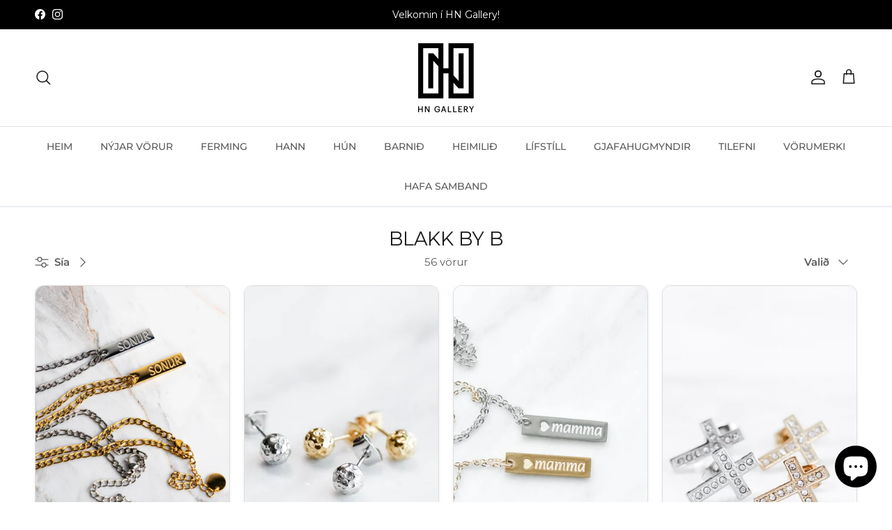

--- FILE ---
content_type: text/html; charset=utf-8
request_url: https://www.hngallery.is/collections/blakk-by-b
body_size: 33566
content:
<!doctype html>
<html class="no-js" lang="is" dir="ltr">
<head><meta charset="utf-8">
<meta name="viewport" content="width=device-width,initial-scale=1">
<title>Blakk By B &ndash; HN GALLERY IS</title><link rel="canonical" href="https://www.hngallery.is/collections/blakk-by-b"><link rel="icon" href="//www.hngallery.is/cdn/shop/files/HN_gallery_digital-01.png?crop=center&height=48&v=1697013093&width=48" type="image/png">
  <link rel="apple-touch-icon" href="//www.hngallery.is/cdn/shop/files/HN_gallery_digital-01.png?crop=center&height=180&v=1697013093&width=180"><meta property="og:site_name" content="HN GALLERY IS">
<meta property="og:url" content="https://www.hngallery.is/collections/blakk-by-b">
<meta property="og:title" content="Blakk By B">
<meta property="og:type" content="product.group">
<meta property="og:description" content="HN Gallery er íslenskt hönnunarfyrirtæki sem leitast eftir því að styrkja íslenska hönnun. Með samstarfi við fjölda íslenskra fyrirtækja munum við bjóða upp á fjölbreytt vöruúrval af framúrskarandi hönnunarvörum þar sem lagt er áherslu á gæði og nýsköpun."><meta name="twitter:card" content="summary_large_image">
<meta name="twitter:title" content="Blakk By B">
<meta name="twitter:description" content="HN Gallery er íslenskt hönnunarfyrirtæki sem leitast eftir því að styrkja íslenska hönnun. Með samstarfi við fjölda íslenskra fyrirtækja munum við bjóða upp á fjölbreytt vöruúrval af framúrskarandi hönnunarvörum þar sem lagt er áherslu á gæði og nýsköpun.">
<style>@font-face {
  font-family: Montserrat;
  font-weight: 400;
  font-style: normal;
  font-display: fallback;
  src: url("//www.hngallery.is/cdn/fonts/montserrat/montserrat_n4.81949fa0ac9fd2021e16436151e8eaa539321637.woff2") format("woff2"),
       url("//www.hngallery.is/cdn/fonts/montserrat/montserrat_n4.a6c632ca7b62da89c3594789ba828388aac693fe.woff") format("woff");
}
@font-face {
  font-family: Montserrat;
  font-weight: 700;
  font-style: normal;
  font-display: fallback;
  src: url("//www.hngallery.is/cdn/fonts/montserrat/montserrat_n7.3c434e22befd5c18a6b4afadb1e3d77c128c7939.woff2") format("woff2"),
       url("//www.hngallery.is/cdn/fonts/montserrat/montserrat_n7.5d9fa6e2cae713c8fb539a9876489d86207fe957.woff") format("woff");
}
@font-face {
  font-family: Montserrat;
  font-weight: 500;
  font-style: normal;
  font-display: fallback;
  src: url("//www.hngallery.is/cdn/fonts/montserrat/montserrat_n5.07ef3781d9c78c8b93c98419da7ad4fbeebb6635.woff2") format("woff2"),
       url("//www.hngallery.is/cdn/fonts/montserrat/montserrat_n5.adf9b4bd8b0e4f55a0b203cdd84512667e0d5e4d.woff") format("woff");
}
@font-face {
  font-family: Montserrat;
  font-weight: 400;
  font-style: italic;
  font-display: fallback;
  src: url("//www.hngallery.is/cdn/fonts/montserrat/montserrat_i4.5a4ea298b4789e064f62a29aafc18d41f09ae59b.woff2") format("woff2"),
       url("//www.hngallery.is/cdn/fonts/montserrat/montserrat_i4.072b5869c5e0ed5b9d2021e4c2af132e16681ad2.woff") format("woff");
}
@font-face {
  font-family: Montserrat;
  font-weight: 700;
  font-style: italic;
  font-display: fallback;
  src: url("//www.hngallery.is/cdn/fonts/montserrat/montserrat_i7.a0d4a463df4f146567d871890ffb3c80408e7732.woff2") format("woff2"),
       url("//www.hngallery.is/cdn/fonts/montserrat/montserrat_i7.f6ec9f2a0681acc6f8152c40921d2a4d2e1a2c78.woff") format("woff");
}
@font-face {
  font-family: Montserrat;
  font-weight: 400;
  font-style: normal;
  font-display: fallback;
  src: url("//www.hngallery.is/cdn/fonts/montserrat/montserrat_n4.81949fa0ac9fd2021e16436151e8eaa539321637.woff2") format("woff2"),
       url("//www.hngallery.is/cdn/fonts/montserrat/montserrat_n4.a6c632ca7b62da89c3594789ba828388aac693fe.woff") format("woff");
}
@font-face {
  font-family: Montserrat;
  font-weight: 400;
  font-style: normal;
  font-display: fallback;
  src: url("//www.hngallery.is/cdn/fonts/montserrat/montserrat_n4.81949fa0ac9fd2021e16436151e8eaa539321637.woff2") format("woff2"),
       url("//www.hngallery.is/cdn/fonts/montserrat/montserrat_n4.a6c632ca7b62da89c3594789ba828388aac693fe.woff") format("woff");
}
@font-face {
  font-family: Montserrat;
  font-weight: 500;
  font-style: normal;
  font-display: fallback;
  src: url("//www.hngallery.is/cdn/fonts/montserrat/montserrat_n5.07ef3781d9c78c8b93c98419da7ad4fbeebb6635.woff2") format("woff2"),
       url("//www.hngallery.is/cdn/fonts/montserrat/montserrat_n5.adf9b4bd8b0e4f55a0b203cdd84512667e0d5e4d.woff") format("woff");
}
@font-face {
  font-family: Montserrat;
  font-weight: 600;
  font-style: normal;
  font-display: fallback;
  src: url("//www.hngallery.is/cdn/fonts/montserrat/montserrat_n6.1326b3e84230700ef15b3a29fb520639977513e0.woff2") format("woff2"),
       url("//www.hngallery.is/cdn/fonts/montserrat/montserrat_n6.652f051080eb14192330daceed8cd53dfdc5ead9.woff") format("woff");
}
:root {
  --page-container-width:          1480px;
  --reading-container-width:       720px;
  --divider-opacity:               0.14;
  --gutter-large:                  30px;
  --gutter-desktop:                20px;
  --gutter-mobile:                 16px;
  --section-padding:               50px;
  --larger-section-padding:        80px;
  --larger-section-padding-mobile: 60px;
  --largest-section-padding:       110px;
  --aos-animate-duration:          0.6s;

  --base-font-family:              Montserrat, sans-serif;
  --base-font-weight:              400;
  --base-font-style:               normal;
  --heading-font-family:           Montserrat, sans-serif;
  --heading-font-weight:           400;
  --heading-font-style:            normal;
  --heading-font-letter-spacing:   normal;
  --logo-font-family:              Montserrat, sans-serif;
  --logo-font-weight:              400;
  --logo-font-style:               normal;
  --nav-font-family:               Montserrat, sans-serif;
  --nav-font-weight:               500;
  --nav-font-style:                normal;

  --base-text-size:15px;
  --base-line-height:              1.6;
  --input-text-size:16px;
  --smaller-text-size-1:12px;
  --smaller-text-size-2:14px;
  --smaller-text-size-3:12px;
  --smaller-text-size-4:11px;
  --larger-text-size:34px;
  --super-large-text-size:60px;
  --super-large-mobile-text-size:27px;
  --larger-mobile-text-size:27px;
  --logo-text-size:26px;--btn-letter-spacing: 0.08em;
    --btn-text-transform: uppercase;
    --button-text-size: 13px;
    --quickbuy-button-text-size: 13;
    --small-feature-link-font-size: 0.75em;
    --input-btn-padding-top: 1.2em;
    --input-btn-padding-bottom: 1.2em;--heading-text-transform:uppercase;
  --nav-text-size:                      14px;
  --mobile-menu-font-weight:            600;

  --body-bg-color:                      255 255 255;
  --bg-color:                           255 255 255;
  --body-text-color:                    92 92 92;
  --text-color:                         92 92 92;

  --header-text-col:                    #171717;--header-text-hover-col:             var(--main-nav-link-hover-col);--header-bg-col:                     #ffffff;
  --heading-color:                     23 23 23;
  --body-heading-color:                23 23 23;
  --heading-divider-col:               #dfe3e8;

  --logo-col:                          #171717;
  --main-nav-bg:                       #ffffff;
  --main-nav-link-col:                 #5c5c5c;
  --main-nav-link-hover-col:           #c16452;
  --main-nav-link-featured-col:        #b61d0f;

  --link-color:                        193 100 82;
  --body-link-color:                   193 100 82;

  --btn-bg-color:                        0 0 0;
  --btn-bg-hover-color:                  193 100 82;
  --btn-border-color:                    0 0 0;
  --btn-border-hover-color:              193 100 82;
  --btn-text-color:                      255 255 255;
  --btn-text-hover-color:                255 255 255;--btn-alt-bg-color:                    173 163 153;
  --btn-alt-text-color:                  255 255 255;
  --btn-alt-border-color:                173 163 153;
  --btn-alt-border-hover-color:          173 163 153;--btn-ter-bg-color:                    235 235 235;
  --btn-ter-text-color:                  41 41 41;
  --btn-ter-bg-hover-color:              0 0 0;
  --btn-ter-text-hover-color:            255 255 255;--btn-border-radius: 3px;
    --btn-inspired-border-radius: 3px;--color-scheme-default:                             #ffffff;
  --color-scheme-default-color:                       255 255 255;
  --color-scheme-default-text-color:                  92 92 92;
  --color-scheme-default-head-color:                  23 23 23;
  --color-scheme-default-link-color:                  193 100 82;
  --color-scheme-default-btn-text-color:              255 255 255;
  --color-scheme-default-btn-text-hover-color:        255 255 255;
  --color-scheme-default-btn-bg-color:                0 0 0;
  --color-scheme-default-btn-bg-hover-color:          193 100 82;
  --color-scheme-default-btn-border-color:            0 0 0;
  --color-scheme-default-btn-border-hover-color:      193 100 82;
  --color-scheme-default-btn-alt-text-color:          255 255 255;
  --color-scheme-default-btn-alt-bg-color:            173 163 153;
  --color-scheme-default-btn-alt-border-color:        173 163 153;
  --color-scheme-default-btn-alt-border-hover-color:  173 163 153;

  --color-scheme-1:                             #f2f2f2;
  --color-scheme-1-color:                       242 242 242;
  --color-scheme-1-text-color:                  52 52 52;
  --color-scheme-1-head-color:                  52 52 52;
  --color-scheme-1-link-color:                  52 52 52;
  --color-scheme-1-btn-text-color:              255 255 255;
  --color-scheme-1-btn-text-hover-color:        255 255 255;
  --color-scheme-1-btn-bg-color:                35 35 35;
  --color-scheme-1-btn-bg-hover-color:          0 0 0;
  --color-scheme-1-btn-border-color:            35 35 35;
  --color-scheme-1-btn-border-hover-color:      0 0 0;
  --color-scheme-1-btn-alt-text-color:          35 35 35;
  --color-scheme-1-btn-alt-bg-color:            255 255 255;
  --color-scheme-1-btn-alt-border-color:        35 35 35;
  --color-scheme-1-btn-alt-border-hover-color:  35 35 35;

  --color-scheme-2:                             #f2f2f2;
  --color-scheme-2-color:                       242 242 242;
  --color-scheme-2-text-color:                  52 52 52;
  --color-scheme-2-head-color:                  52 52 52;
  --color-scheme-2-link-color:                  52 52 52;
  --color-scheme-2-btn-text-color:              255 255 255;
  --color-scheme-2-btn-text-hover-color:        255 255 255;
  --color-scheme-2-btn-bg-color:                35 35 35;
  --color-scheme-2-btn-bg-hover-color:          0 0 0;
  --color-scheme-2-btn-border-color:            35 35 35;
  --color-scheme-2-btn-border-hover-color:      0 0 0;
  --color-scheme-2-btn-alt-text-color:          35 35 35;
  --color-scheme-2-btn-alt-bg-color:            255 255 255;
  --color-scheme-2-btn-alt-border-color:        35 35 35;
  --color-scheme-2-btn-alt-border-hover-color:  35 35 35;

  /* Shop Pay payment terms */
  --payment-terms-background-color:    #ffffff;--quickbuy-bg: 242 242 242;--body-input-background-color:       rgb(var(--body-bg-color));
  --input-background-color:            rgb(var(--body-bg-color));
  --body-input-text-color:             var(--body-text-color);
  --input-text-color:                  var(--body-text-color);
  --body-input-border-color:           rgb(214, 214, 214);
  --input-border-color:                rgb(214, 214, 214);
  --input-border-color-hover:          rgb(165, 165, 165);
  --input-border-color-active:         rgb(92, 92, 92);

  --swatch-cross-svg:                  url("data:image/svg+xml,%3Csvg xmlns='http://www.w3.org/2000/svg' width='240' height='240' viewBox='0 0 24 24' fill='none' stroke='rgb(214, 214, 214)' stroke-width='0.09' preserveAspectRatio='none' %3E%3Cline x1='24' y1='0' x2='0' y2='24'%3E%3C/line%3E%3C/svg%3E");
  --swatch-cross-hover:                url("data:image/svg+xml,%3Csvg xmlns='http://www.w3.org/2000/svg' width='240' height='240' viewBox='0 0 24 24' fill='none' stroke='rgb(165, 165, 165)' stroke-width='0.09' preserveAspectRatio='none' %3E%3Cline x1='24' y1='0' x2='0' y2='24'%3E%3C/line%3E%3C/svg%3E");
  --swatch-cross-active:               url("data:image/svg+xml,%3Csvg xmlns='http://www.w3.org/2000/svg' width='240' height='240' viewBox='0 0 24 24' fill='none' stroke='rgb(92, 92, 92)' stroke-width='0.09' preserveAspectRatio='none' %3E%3Cline x1='24' y1='0' x2='0' y2='24'%3E%3C/line%3E%3C/svg%3E");

  --footer-divider-col:                #1d1d1d;
  --footer-text-col:                   255 255 255;
  --footer-heading-col:                255 255 255;
  --footer-bg-col:                     0 0 0;--product-label-overlay-justify: flex-start;--product-label-overlay-align: flex-start;--product-label-overlay-reduction-text:   #ffffff;
  --product-label-overlay-reduction-bg:     #000000;
  --product-label-overlay-reduction-text-weight: 600;
  --product-label-overlay-stock-text:       #ffffff;
  --product-label-overlay-stock-bg:         #09728c;
  --product-label-overlay-new-text:         #ffffff;
  --product-label-overlay-new-bg:           #c16452;
  --product-label-overlay-meta-text:        #ffffff;
  --product-label-overlay-meta-bg:          #bd2585;
  --product-label-sale-text:                #000000;
  --product-label-sold-text:                #000000;
  --product-label-preorder-text:            #3ea36a;

  --product-block-crop-align:               center;

  
  --product-block-price-align:              flex-start;
  --product-block-price-item-margin-start:  initial;
  --product-block-price-item-margin-end:    .5rem;
  

  

  --collection-block-image-position:   center center;

  --swatch-picker-image-size:          40px;
  --swatch-crop-align:                 center center;

  --image-overlay-text-color:          255 255 255;--image-overlay-bg:                  rgba(0, 0, 0, 0.11);
  --image-overlay-shadow-start:        rgb(0 0 0 / 0.15);
  --image-overlay-box-opacity:         0.9;--product-inventory-ok-box-color:            #f2faf0;
  --product-inventory-ok-text-color:           #108043;
  --product-inventory-ok-icon-box-fill-color:  #fff;
  --product-inventory-low-box-color:           #fcf1cd;
  --product-inventory-low-text-color:          #dd9a1a;
  --product-inventory-low-icon-box-fill-color: #fff;
  --product-inventory-low-text-color-channels: 16, 128, 67;
  --product-inventory-ok-text-color-channels:  221, 154, 26;

  --rating-star-color: 193 100 82;--overlay-align-left: start;
    --overlay-align-right: end;}html[dir=rtl] {
  --overlay-right-text-m-left: 0;
  --overlay-right-text-m-right: auto;
  --overlay-left-shadow-left-left: 15%;
  --overlay-left-shadow-left-right: -50%;
  --overlay-left-shadow-right-left: -85%;
  --overlay-left-shadow-right-right: 0;
}.image-overlay--bg-box .text-overlay .text-overlay__text {
    --image-overlay-box-bg: 255 255 255;
    --heading-color: var(--body-heading-color);
    --text-color: var(--body-text-color);
    --link-color: var(--body-link-color);
  }::selection {
    background: rgb(var(--body-heading-color));
    color: rgb(var(--body-bg-color));
  }
  ::-moz-selection {
    background: rgb(var(--body-heading-color));
    color: rgb(var(--body-bg-color));
  }.use-color-scheme--default {
  --product-label-sale-text:           #000000;
  --product-label-sold-text:           #000000;
  --product-label-preorder-text:       #3ea36a;
  --input-background-color:            rgb(var(--body-bg-color));
  --input-text-color:                  var(--body-input-text-color);
  --input-border-color:                rgb(214, 214, 214);
  --input-border-color-hover:          rgb(165, 165, 165);
  --input-border-color-active:         rgb(92, 92, 92);
}</style>

  <link href="//www.hngallery.is/cdn/shop/t/15/assets/main.css?v=59812818702299870031768053158" rel="stylesheet" type="text/css" media="all" />
<link rel="preload" as="font" href="//www.hngallery.is/cdn/fonts/montserrat/montserrat_n4.81949fa0ac9fd2021e16436151e8eaa539321637.woff2" type="font/woff2" crossorigin><link rel="preload" as="font" href="//www.hngallery.is/cdn/fonts/montserrat/montserrat_n4.81949fa0ac9fd2021e16436151e8eaa539321637.woff2" type="font/woff2" crossorigin><script>
    document.documentElement.className = document.documentElement.className.replace('no-js', 'js');

    window.theme = {
      info: {
        name: 'Symmetry',
        version: '8.1.1'
      },
      device: {
        hasTouch: window.matchMedia('(any-pointer: coarse)').matches,
        hasHover: window.matchMedia('(hover: hover)').matches
      },
      mediaQueries: {
        md: '(min-width: 768px)',
        productMediaCarouselBreak: '(min-width: 1041px)'
      },
      routes: {
        base: 'https://www.hngallery.is',
        cart: '/cart',
        cartAdd: '/cart/add.js',
        cartUpdate: '/cart/update.js',
        predictiveSearch: '/search/suggest'
      },
      strings: {
        cartTermsConfirmation: "Þú verður að samþykkja skilmálana áður en þú heldur áfram.",
        cartItemsQuantityError: "Þú getur aðeins bætt við [QUANTITY] af þessari vöru í körfuna",
        generalSearchViewAll: "Sjá allar niðurstöður",
        noStock: "Uppselt",
        noVariant: "Ekki tiltækt",
        productsProductChooseA: "",
        generalSearchPages: "Síður",
        generalSearchNoResultsWithoutTerms: "Því miður fundum við engar niðurstöður",
        shippingCalculator: {
          singleRate: "Það er eitt sendingargjald í boði fyrir",
          multipleRates: "Sendingarverð í boði, frá kl",
          noRates: "Við sendum ekki á þennan áfangastað."
        },
        regularPrice: "",
        salePrice: ""
      },
      settings: {
        moneyWithCurrencyFormat: "{{amount_no_decimals}} ISK",
        cartType: "drawer",
        afterAddToCart: "drawer",
        quickbuyStyle: "off",
        externalLinksNewTab: true,
        internalLinksSmoothScroll: true
      }
    }

    theme.inlineNavigationCheck = function() {
      var pageHeader = document.querySelector('.pageheader'),
          inlineNavContainer = pageHeader.querySelector('.logo-area__left__inner'),
          inlineNav = inlineNavContainer.querySelector('.navigation--left');
      if (inlineNav && getComputedStyle(inlineNav).display != 'none') {
        var inlineMenuCentered = document.querySelector('.pageheader--layout-inline-menu-center'),
            logoContainer = document.querySelector('.logo-area__middle__inner');
        if(inlineMenuCentered) {
          var rightWidth = document.querySelector('.logo-area__right__inner').clientWidth,
              middleWidth = logoContainer.clientWidth,
              logoArea = document.querySelector('.logo-area'),
              computedLogoAreaStyle = getComputedStyle(logoArea),
              logoAreaInnerWidth = logoArea.clientWidth - Math.ceil(parseFloat(computedLogoAreaStyle.paddingLeft)) - Math.ceil(parseFloat(computedLogoAreaStyle.paddingRight)),
              availableNavWidth = logoAreaInnerWidth - Math.max(rightWidth, middleWidth) * 2 - 40;
          inlineNavContainer.style.maxWidth = availableNavWidth + 'px';
        }

        var firstInlineNavLink = inlineNav.querySelector('.navigation__item:first-child'),
            lastInlineNavLink = inlineNav.querySelector('.navigation__item:last-child');
        if (lastInlineNavLink) {
          var inlineNavWidth = null;
          if(document.querySelector('html[dir=rtl]')) {
            inlineNavWidth = firstInlineNavLink.offsetLeft - lastInlineNavLink.offsetLeft + firstInlineNavLink.offsetWidth;
          } else {
            inlineNavWidth = lastInlineNavLink.offsetLeft - firstInlineNavLink.offsetLeft + lastInlineNavLink.offsetWidth;
          }
          if (inlineNavContainer.offsetWidth >= inlineNavWidth) {
            pageHeader.classList.add('pageheader--layout-inline-permitted');
            var tallLogo = logoContainer.clientHeight > lastInlineNavLink.clientHeight + 20;
            if (tallLogo) {
              inlineNav.classList.add('navigation--tight-underline');
            } else {
              inlineNav.classList.remove('navigation--tight-underline');
            }
          } else {
            pageHeader.classList.remove('pageheader--layout-inline-permitted');
          }
        }
      }
    };

    theme.setInitialHeaderHeightProperty = () => {
      const section = document.querySelector('.section-header');
      if (section) {
        document.documentElement.style.setProperty('--theme-header-height', Math.ceil(section.clientHeight) + 'px');
      }
    };
  </script>

  <script src="//www.hngallery.is/cdn/shop/t/15/assets/main.js?v=25831844697274821701768053159" defer></script>
    <script src="//www.hngallery.is/cdn/shop/t/15/assets/animate-on-scroll.js?v=15249566486942820451768053151" defer></script>
    <link href="//www.hngallery.is/cdn/shop/t/15/assets/animate-on-scroll.css?v=135962721104954213331768053151" rel="stylesheet" type="text/css" media="all" />
  

  <script>window.performance && window.performance.mark && window.performance.mark('shopify.content_for_header.start');</script><meta id="shopify-digital-wallet" name="shopify-digital-wallet" content="/69975605557/digital_wallets/dialog">
<link rel="alternate" type="application/atom+xml" title="Feed" href="/collections/blakk-by-b.atom" />
<link rel="next" href="/collections/blakk-by-b?page=2">
<link rel="alternate" type="application/json+oembed" href="https://www.hngallery.is/collections/blakk-by-b.oembed">
<script async="async" src="/checkouts/internal/preloads.js?locale=is-IS"></script>
<script id="shopify-features" type="application/json">{"accessToken":"fa0576e0fd51a1f298596e28d147d89f","betas":["rich-media-storefront-analytics"],"domain":"www.hngallery.is","predictiveSearch":true,"shopId":69975605557,"locale":"en"}</script>
<script>var Shopify = Shopify || {};
Shopify.shop = "hn-gallery-is.myshopify.com";
Shopify.locale = "is";
Shopify.currency = {"active":"ISK","rate":"1.0"};
Shopify.country = "IS";
Shopify.theme = {"name":"Symmetry 8.1.1","id":185157943605,"schema_name":"Symmetry","schema_version":"8.1.1","theme_store_id":568,"role":"main"};
Shopify.theme.handle = "null";
Shopify.theme.style = {"id":null,"handle":null};
Shopify.cdnHost = "www.hngallery.is/cdn";
Shopify.routes = Shopify.routes || {};
Shopify.routes.root = "/";</script>
<script type="module">!function(o){(o.Shopify=o.Shopify||{}).modules=!0}(window);</script>
<script>!function(o){function n(){var o=[];function n(){o.push(Array.prototype.slice.apply(arguments))}return n.q=o,n}var t=o.Shopify=o.Shopify||{};t.loadFeatures=n(),t.autoloadFeatures=n()}(window);</script>
<script id="shop-js-analytics" type="application/json">{"pageType":"collection"}</script>
<script defer="defer" async type="module" src="//www.hngallery.is/cdn/shopifycloud/shop-js/modules/v2/client.init-shop-cart-sync_BT-GjEfc.en.esm.js"></script>
<script defer="defer" async type="module" src="//www.hngallery.is/cdn/shopifycloud/shop-js/modules/v2/chunk.common_D58fp_Oc.esm.js"></script>
<script defer="defer" async type="module" src="//www.hngallery.is/cdn/shopifycloud/shop-js/modules/v2/chunk.modal_xMitdFEc.esm.js"></script>
<script type="module">
  await import("//www.hngallery.is/cdn/shopifycloud/shop-js/modules/v2/client.init-shop-cart-sync_BT-GjEfc.en.esm.js");
await import("//www.hngallery.is/cdn/shopifycloud/shop-js/modules/v2/chunk.common_D58fp_Oc.esm.js");
await import("//www.hngallery.is/cdn/shopifycloud/shop-js/modules/v2/chunk.modal_xMitdFEc.esm.js");

  window.Shopify.SignInWithShop?.initShopCartSync?.({"fedCMEnabled":true,"windoidEnabled":true});

</script>
<script id="__st">var __st={"a":69975605557,"offset":0,"reqid":"308be482-9dc5-4d80-b6dd-d5d970a79361-1769392143","pageurl":"www.hngallery.is\/collections\/blakk-by-b","u":"954554a7cfb5","p":"collection","rtyp":"collection","rid":441087263029};</script>
<script>window.ShopifyPaypalV4VisibilityTracking = true;</script>
<script id="captcha-bootstrap">!function(){'use strict';const t='contact',e='account',n='new_comment',o=[[t,t],['blogs',n],['comments',n],[t,'customer']],c=[[e,'customer_login'],[e,'guest_login'],[e,'recover_customer_password'],[e,'create_customer']],r=t=>t.map((([t,e])=>`form[action*='/${t}']:not([data-nocaptcha='true']) input[name='form_type'][value='${e}']`)).join(','),a=t=>()=>t?[...document.querySelectorAll(t)].map((t=>t.form)):[];function s(){const t=[...o],e=r(t);return a(e)}const i='password',u='form_key',d=['recaptcha-v3-token','g-recaptcha-response','h-captcha-response',i],f=()=>{try{return window.sessionStorage}catch{return}},m='__shopify_v',_=t=>t.elements[u];function p(t,e,n=!1){try{const o=window.sessionStorage,c=JSON.parse(o.getItem(e)),{data:r}=function(t){const{data:e,action:n}=t;return t[m]||n?{data:e,action:n}:{data:t,action:n}}(c);for(const[e,n]of Object.entries(r))t.elements[e]&&(t.elements[e].value=n);n&&o.removeItem(e)}catch(o){console.error('form repopulation failed',{error:o})}}const l='form_type',E='cptcha';function T(t){t.dataset[E]=!0}const w=window,h=w.document,L='Shopify',v='ce_forms',y='captcha';let A=!1;((t,e)=>{const n=(g='f06e6c50-85a8-45c8-87d0-21a2b65856fe',I='https://cdn.shopify.com/shopifycloud/storefront-forms-hcaptcha/ce_storefront_forms_captcha_hcaptcha.v1.5.2.iife.js',D={infoText:'Protected by hCaptcha',privacyText:'Privacy',termsText:'Terms'},(t,e,n)=>{const o=w[L][v],c=o.bindForm;if(c)return c(t,g,e,D).then(n);var r;o.q.push([[t,g,e,D],n]),r=I,A||(h.body.append(Object.assign(h.createElement('script'),{id:'captcha-provider',async:!0,src:r})),A=!0)});var g,I,D;w[L]=w[L]||{},w[L][v]=w[L][v]||{},w[L][v].q=[],w[L][y]=w[L][y]||{},w[L][y].protect=function(t,e){n(t,void 0,e),T(t)},Object.freeze(w[L][y]),function(t,e,n,w,h,L){const[v,y,A,g]=function(t,e,n){const i=e?o:[],u=t?c:[],d=[...i,...u],f=r(d),m=r(i),_=r(d.filter((([t,e])=>n.includes(e))));return[a(f),a(m),a(_),s()]}(w,h,L),I=t=>{const e=t.target;return e instanceof HTMLFormElement?e:e&&e.form},D=t=>v().includes(t);t.addEventListener('submit',(t=>{const e=I(t);if(!e)return;const n=D(e)&&!e.dataset.hcaptchaBound&&!e.dataset.recaptchaBound,o=_(e),c=g().includes(e)&&(!o||!o.value);(n||c)&&t.preventDefault(),c&&!n&&(function(t){try{if(!f())return;!function(t){const e=f();if(!e)return;const n=_(t);if(!n)return;const o=n.value;o&&e.removeItem(o)}(t);const e=Array.from(Array(32),(()=>Math.random().toString(36)[2])).join('');!function(t,e){_(t)||t.append(Object.assign(document.createElement('input'),{type:'hidden',name:u})),t.elements[u].value=e}(t,e),function(t,e){const n=f();if(!n)return;const o=[...t.querySelectorAll(`input[type='${i}']`)].map((({name:t})=>t)),c=[...d,...o],r={};for(const[a,s]of new FormData(t).entries())c.includes(a)||(r[a]=s);n.setItem(e,JSON.stringify({[m]:1,action:t.action,data:r}))}(t,e)}catch(e){console.error('failed to persist form',e)}}(e),e.submit())}));const S=(t,e)=>{t&&!t.dataset[E]&&(n(t,e.some((e=>e===t))),T(t))};for(const o of['focusin','change'])t.addEventListener(o,(t=>{const e=I(t);D(e)&&S(e,y())}));const B=e.get('form_key'),M=e.get(l),P=B&&M;t.addEventListener('DOMContentLoaded',(()=>{const t=y();if(P)for(const e of t)e.elements[l].value===M&&p(e,B);[...new Set([...A(),...v().filter((t=>'true'===t.dataset.shopifyCaptcha))])].forEach((e=>S(e,t)))}))}(h,new URLSearchParams(w.location.search),n,t,e,['guest_login'])})(!0,!0)}();</script>
<script integrity="sha256-4kQ18oKyAcykRKYeNunJcIwy7WH5gtpwJnB7kiuLZ1E=" data-source-attribution="shopify.loadfeatures" defer="defer" src="//www.hngallery.is/cdn/shopifycloud/storefront/assets/storefront/load_feature-a0a9edcb.js" crossorigin="anonymous"></script>
<script data-source-attribution="shopify.dynamic_checkout.dynamic.init">var Shopify=Shopify||{};Shopify.PaymentButton=Shopify.PaymentButton||{isStorefrontPortableWallets:!0,init:function(){window.Shopify.PaymentButton.init=function(){};var t=document.createElement("script");t.src="https://www.hngallery.is/cdn/shopifycloud/portable-wallets/latest/portable-wallets.en.js",t.type="module",document.head.appendChild(t)}};
</script>
<script data-source-attribution="shopify.dynamic_checkout.buyer_consent">
  function portableWalletsHideBuyerConsent(e){var t=document.getElementById("shopify-buyer-consent"),n=document.getElementById("shopify-subscription-policy-button");t&&n&&(t.classList.add("hidden"),t.setAttribute("aria-hidden","true"),n.removeEventListener("click",e))}function portableWalletsShowBuyerConsent(e){var t=document.getElementById("shopify-buyer-consent"),n=document.getElementById("shopify-subscription-policy-button");t&&n&&(t.classList.remove("hidden"),t.removeAttribute("aria-hidden"),n.addEventListener("click",e))}window.Shopify?.PaymentButton&&(window.Shopify.PaymentButton.hideBuyerConsent=portableWalletsHideBuyerConsent,window.Shopify.PaymentButton.showBuyerConsent=portableWalletsShowBuyerConsent);
</script>
<script data-source-attribution="shopify.dynamic_checkout.cart.bootstrap">document.addEventListener("DOMContentLoaded",(function(){function t(){return document.querySelector("shopify-accelerated-checkout-cart, shopify-accelerated-checkout")}if(t())Shopify.PaymentButton.init();else{new MutationObserver((function(e,n){t()&&(Shopify.PaymentButton.init(),n.disconnect())})).observe(document.body,{childList:!0,subtree:!0})}}));
</script>
<script id='scb4127' type='text/javascript' async='' src='https://www.hngallery.is/cdn/shopifycloud/privacy-banner/storefront-banner.js'></script><script id="sections-script" data-sections="footer" defer="defer" src="//www.hngallery.is/cdn/shop/t/15/compiled_assets/scripts.js?v=5268"></script>
<script>window.performance && window.performance.mark && window.performance.mark('shopify.content_for_header.end');</script>
<!-- CC Custom Head Start --><!-- CC Custom Head End -->

<!-- BEGIN app block: shopify://apps/pagefly-page-builder/blocks/app-embed/83e179f7-59a0-4589-8c66-c0dddf959200 -->

<!-- BEGIN app snippet: pagefly-cro-ab-testing-main -->







<script>
  ;(function () {
    const url = new URL(window.location)
    const viewParam = url.searchParams.get('view')
    if (viewParam && viewParam.includes('variant-pf-')) {
      url.searchParams.set('pf_v', viewParam)
      url.searchParams.delete('view')
      window.history.replaceState({}, '', url)
    }
  })()
</script>



<script type='module'>
  
  window.PAGEFLY_CRO = window.PAGEFLY_CRO || {}

  window.PAGEFLY_CRO['data_debug'] = {
    original_template_suffix: "all_collections",
    allow_ab_test: false,
    ab_test_start_time: 0,
    ab_test_end_time: 0,
    today_date_time: 1769392144000,
  }
  window.PAGEFLY_CRO['GA4'] = { enabled: false}
</script>

<!-- END app snippet -->








  <script src='https://cdn.shopify.com/extensions/019bb4f9-aed6-78a3-be91-e9d44663e6bf/pagefly-page-builder-215/assets/pagefly-helper.js' defer='defer'></script>

  <script src='https://cdn.shopify.com/extensions/019bb4f9-aed6-78a3-be91-e9d44663e6bf/pagefly-page-builder-215/assets/pagefly-general-helper.js' defer='defer'></script>

  <script src='https://cdn.shopify.com/extensions/019bb4f9-aed6-78a3-be91-e9d44663e6bf/pagefly-page-builder-215/assets/pagefly-snap-slider.js' defer='defer'></script>

  <script src='https://cdn.shopify.com/extensions/019bb4f9-aed6-78a3-be91-e9d44663e6bf/pagefly-page-builder-215/assets/pagefly-slideshow-v3.js' defer='defer'></script>

  <script src='https://cdn.shopify.com/extensions/019bb4f9-aed6-78a3-be91-e9d44663e6bf/pagefly-page-builder-215/assets/pagefly-slideshow-v4.js' defer='defer'></script>

  <script src='https://cdn.shopify.com/extensions/019bb4f9-aed6-78a3-be91-e9d44663e6bf/pagefly-page-builder-215/assets/pagefly-glider.js' defer='defer'></script>

  <script src='https://cdn.shopify.com/extensions/019bb4f9-aed6-78a3-be91-e9d44663e6bf/pagefly-page-builder-215/assets/pagefly-slideshow-v1-v2.js' defer='defer'></script>

  <script src='https://cdn.shopify.com/extensions/019bb4f9-aed6-78a3-be91-e9d44663e6bf/pagefly-page-builder-215/assets/pagefly-product-media.js' defer='defer'></script>

  <script src='https://cdn.shopify.com/extensions/019bb4f9-aed6-78a3-be91-e9d44663e6bf/pagefly-page-builder-215/assets/pagefly-product.js' defer='defer'></script>


<script id='pagefly-helper-data' type='application/json'>
  {
    "page_optimization": {
      "assets_prefetching": false
    },
    "elements_asset_mapper": {
      "Accordion": "https://cdn.shopify.com/extensions/019bb4f9-aed6-78a3-be91-e9d44663e6bf/pagefly-page-builder-215/assets/pagefly-accordion.js",
      "Accordion3": "https://cdn.shopify.com/extensions/019bb4f9-aed6-78a3-be91-e9d44663e6bf/pagefly-page-builder-215/assets/pagefly-accordion3.js",
      "CountDown": "https://cdn.shopify.com/extensions/019bb4f9-aed6-78a3-be91-e9d44663e6bf/pagefly-page-builder-215/assets/pagefly-countdown.js",
      "GMap1": "https://cdn.shopify.com/extensions/019bb4f9-aed6-78a3-be91-e9d44663e6bf/pagefly-page-builder-215/assets/pagefly-gmap.js",
      "GMap2": "https://cdn.shopify.com/extensions/019bb4f9-aed6-78a3-be91-e9d44663e6bf/pagefly-page-builder-215/assets/pagefly-gmap.js",
      "GMapBasicV2": "https://cdn.shopify.com/extensions/019bb4f9-aed6-78a3-be91-e9d44663e6bf/pagefly-page-builder-215/assets/pagefly-gmap.js",
      "GMapAdvancedV2": "https://cdn.shopify.com/extensions/019bb4f9-aed6-78a3-be91-e9d44663e6bf/pagefly-page-builder-215/assets/pagefly-gmap.js",
      "HTML.Video": "https://cdn.shopify.com/extensions/019bb4f9-aed6-78a3-be91-e9d44663e6bf/pagefly-page-builder-215/assets/pagefly-htmlvideo.js",
      "HTML.Video2": "https://cdn.shopify.com/extensions/019bb4f9-aed6-78a3-be91-e9d44663e6bf/pagefly-page-builder-215/assets/pagefly-htmlvideo2.js",
      "HTML.Video3": "https://cdn.shopify.com/extensions/019bb4f9-aed6-78a3-be91-e9d44663e6bf/pagefly-page-builder-215/assets/pagefly-htmlvideo2.js",
      "BackgroundVideo": "https://cdn.shopify.com/extensions/019bb4f9-aed6-78a3-be91-e9d44663e6bf/pagefly-page-builder-215/assets/pagefly-htmlvideo2.js",
      "Instagram": "https://cdn.shopify.com/extensions/019bb4f9-aed6-78a3-be91-e9d44663e6bf/pagefly-page-builder-215/assets/pagefly-instagram.js",
      "Instagram2": "https://cdn.shopify.com/extensions/019bb4f9-aed6-78a3-be91-e9d44663e6bf/pagefly-page-builder-215/assets/pagefly-instagram.js",
      "Insta3": "https://cdn.shopify.com/extensions/019bb4f9-aed6-78a3-be91-e9d44663e6bf/pagefly-page-builder-215/assets/pagefly-instagram3.js",
      "Tabs": "https://cdn.shopify.com/extensions/019bb4f9-aed6-78a3-be91-e9d44663e6bf/pagefly-page-builder-215/assets/pagefly-tab.js",
      "Tabs3": "https://cdn.shopify.com/extensions/019bb4f9-aed6-78a3-be91-e9d44663e6bf/pagefly-page-builder-215/assets/pagefly-tab3.js",
      "ProductBox": "https://cdn.shopify.com/extensions/019bb4f9-aed6-78a3-be91-e9d44663e6bf/pagefly-page-builder-215/assets/pagefly-cart.js",
      "FBPageBox2": "https://cdn.shopify.com/extensions/019bb4f9-aed6-78a3-be91-e9d44663e6bf/pagefly-page-builder-215/assets/pagefly-facebook.js",
      "FBLikeButton2": "https://cdn.shopify.com/extensions/019bb4f9-aed6-78a3-be91-e9d44663e6bf/pagefly-page-builder-215/assets/pagefly-facebook.js",
      "TwitterFeed2": "https://cdn.shopify.com/extensions/019bb4f9-aed6-78a3-be91-e9d44663e6bf/pagefly-page-builder-215/assets/pagefly-twitter.js",
      "Paragraph4": "https://cdn.shopify.com/extensions/019bb4f9-aed6-78a3-be91-e9d44663e6bf/pagefly-page-builder-215/assets/pagefly-paragraph4.js",

      "AliReviews": "https://cdn.shopify.com/extensions/019bb4f9-aed6-78a3-be91-e9d44663e6bf/pagefly-page-builder-215/assets/pagefly-3rd-elements.js",
      "BackInStock": "https://cdn.shopify.com/extensions/019bb4f9-aed6-78a3-be91-e9d44663e6bf/pagefly-page-builder-215/assets/pagefly-3rd-elements.js",
      "GloboBackInStock": "https://cdn.shopify.com/extensions/019bb4f9-aed6-78a3-be91-e9d44663e6bf/pagefly-page-builder-215/assets/pagefly-3rd-elements.js",
      "GrowaveWishlist": "https://cdn.shopify.com/extensions/019bb4f9-aed6-78a3-be91-e9d44663e6bf/pagefly-page-builder-215/assets/pagefly-3rd-elements.js",
      "InfiniteOptionsShopPad": "https://cdn.shopify.com/extensions/019bb4f9-aed6-78a3-be91-e9d44663e6bf/pagefly-page-builder-215/assets/pagefly-3rd-elements.js",
      "InkybayProductPersonalizer": "https://cdn.shopify.com/extensions/019bb4f9-aed6-78a3-be91-e9d44663e6bf/pagefly-page-builder-215/assets/pagefly-3rd-elements.js",
      "LimeSpot": "https://cdn.shopify.com/extensions/019bb4f9-aed6-78a3-be91-e9d44663e6bf/pagefly-page-builder-215/assets/pagefly-3rd-elements.js",
      "Loox": "https://cdn.shopify.com/extensions/019bb4f9-aed6-78a3-be91-e9d44663e6bf/pagefly-page-builder-215/assets/pagefly-3rd-elements.js",
      "Opinew": "https://cdn.shopify.com/extensions/019bb4f9-aed6-78a3-be91-e9d44663e6bf/pagefly-page-builder-215/assets/pagefly-3rd-elements.js",
      "Powr": "https://cdn.shopify.com/extensions/019bb4f9-aed6-78a3-be91-e9d44663e6bf/pagefly-page-builder-215/assets/pagefly-3rd-elements.js",
      "ProductReviews": "https://cdn.shopify.com/extensions/019bb4f9-aed6-78a3-be91-e9d44663e6bf/pagefly-page-builder-215/assets/pagefly-3rd-elements.js",
      "PushOwl": "https://cdn.shopify.com/extensions/019bb4f9-aed6-78a3-be91-e9d44663e6bf/pagefly-page-builder-215/assets/pagefly-3rd-elements.js",
      "ReCharge": "https://cdn.shopify.com/extensions/019bb4f9-aed6-78a3-be91-e9d44663e6bf/pagefly-page-builder-215/assets/pagefly-3rd-elements.js",
      "Rivyo": "https://cdn.shopify.com/extensions/019bb4f9-aed6-78a3-be91-e9d44663e6bf/pagefly-page-builder-215/assets/pagefly-3rd-elements.js",
      "TrackingMore": "https://cdn.shopify.com/extensions/019bb4f9-aed6-78a3-be91-e9d44663e6bf/pagefly-page-builder-215/assets/pagefly-3rd-elements.js",
      "Vitals": "https://cdn.shopify.com/extensions/019bb4f9-aed6-78a3-be91-e9d44663e6bf/pagefly-page-builder-215/assets/pagefly-3rd-elements.js",
      "Wiser": "https://cdn.shopify.com/extensions/019bb4f9-aed6-78a3-be91-e9d44663e6bf/pagefly-page-builder-215/assets/pagefly-3rd-elements.js"
    },
    "custom_elements_mapper": {
      "pf-click-action-element": "https://cdn.shopify.com/extensions/019bb4f9-aed6-78a3-be91-e9d44663e6bf/pagefly-page-builder-215/assets/pagefly-click-action-element.js",
      "pf-dialog-element": "https://cdn.shopify.com/extensions/019bb4f9-aed6-78a3-be91-e9d44663e6bf/pagefly-page-builder-215/assets/pagefly-dialog-element.js"
    }
  }
</script>


<!-- END app block --><!-- BEGIN app block: shopify://apps/klaviyo-email-marketing-sms/blocks/klaviyo-onsite-embed/2632fe16-c075-4321-a88b-50b567f42507 -->












  <script async src="https://static.klaviyo.com/onsite/js/Y3F7yD/klaviyo.js?company_id=Y3F7yD"></script>
  <script>!function(){if(!window.klaviyo){window._klOnsite=window._klOnsite||[];try{window.klaviyo=new Proxy({},{get:function(n,i){return"push"===i?function(){var n;(n=window._klOnsite).push.apply(n,arguments)}:function(){for(var n=arguments.length,o=new Array(n),w=0;w<n;w++)o[w]=arguments[w];var t="function"==typeof o[o.length-1]?o.pop():void 0,e=new Promise((function(n){window._klOnsite.push([i].concat(o,[function(i){t&&t(i),n(i)}]))}));return e}}})}catch(n){window.klaviyo=window.klaviyo||[],window.klaviyo.push=function(){var n;(n=window._klOnsite).push.apply(n,arguments)}}}}();</script>

  




  <script>
    window.klaviyoReviewsProductDesignMode = false
  </script>







<!-- END app block --><!-- BEGIN app block: shopify://apps/product-rentals-pro/blocks/cart_manager/7f6967ec-334d-488f-9e97-5315751b5b75 -->
<script>
	if (typeof window.ProductRentalsPro === 'undefined') window.ProductRentalsPro = {};
	window.ProductRentalsPro.cart_item_life_minutes = '20';
	window.ProductRentalsPro.has_deposits = 0;
	window.ProductRentalsPro.has_insurance = false;
	window.ProductRentalsPro.allow_only_once_variant_ids = null;
</script>


<!-- END app block --><script src="https://cdn.shopify.com/extensions/e8878072-2f6b-4e89-8082-94b04320908d/inbox-1254/assets/inbox-chat-loader.js" type="text/javascript" defer="defer"></script>
<script src="https://cdn.shopify.com/extensions/019b9700-b98b-7075-afe5-c4ff100bb682/product-rentals-pro-98/assets/cart-manager.js" type="text/javascript" defer="defer"></script>
<link href="https://monorail-edge.shopifysvc.com" rel="dns-prefetch">
<script>(function(){if ("sendBeacon" in navigator && "performance" in window) {try {var session_token_from_headers = performance.getEntriesByType('navigation')[0].serverTiming.find(x => x.name == '_s').description;} catch {var session_token_from_headers = undefined;}var session_cookie_matches = document.cookie.match(/_shopify_s=([^;]*)/);var session_token_from_cookie = session_cookie_matches && session_cookie_matches.length === 2 ? session_cookie_matches[1] : "";var session_token = session_token_from_headers || session_token_from_cookie || "";function handle_abandonment_event(e) {var entries = performance.getEntries().filter(function(entry) {return /monorail-edge.shopifysvc.com/.test(entry.name);});if (!window.abandonment_tracked && entries.length === 0) {window.abandonment_tracked = true;var currentMs = Date.now();var navigation_start = performance.timing.navigationStart;var payload = {shop_id: 69975605557,url: window.location.href,navigation_start,duration: currentMs - navigation_start,session_token,page_type: "collection"};window.navigator.sendBeacon("https://monorail-edge.shopifysvc.com/v1/produce", JSON.stringify({schema_id: "online_store_buyer_site_abandonment/1.1",payload: payload,metadata: {event_created_at_ms: currentMs,event_sent_at_ms: currentMs}}));}}window.addEventListener('pagehide', handle_abandonment_event);}}());</script>
<script id="web-pixels-manager-setup">(function e(e,d,r,n,o){if(void 0===o&&(o={}),!Boolean(null===(a=null===(i=window.Shopify)||void 0===i?void 0:i.analytics)||void 0===a?void 0:a.replayQueue)){var i,a;window.Shopify=window.Shopify||{};var t=window.Shopify;t.analytics=t.analytics||{};var s=t.analytics;s.replayQueue=[],s.publish=function(e,d,r){return s.replayQueue.push([e,d,r]),!0};try{self.performance.mark("wpm:start")}catch(e){}var l=function(){var e={modern:/Edge?\/(1{2}[4-9]|1[2-9]\d|[2-9]\d{2}|\d{4,})\.\d+(\.\d+|)|Firefox\/(1{2}[4-9]|1[2-9]\d|[2-9]\d{2}|\d{4,})\.\d+(\.\d+|)|Chrom(ium|e)\/(9{2}|\d{3,})\.\d+(\.\d+|)|(Maci|X1{2}).+ Version\/(15\.\d+|(1[6-9]|[2-9]\d|\d{3,})\.\d+)([,.]\d+|)( \(\w+\)|)( Mobile\/\w+|) Safari\/|Chrome.+OPR\/(9{2}|\d{3,})\.\d+\.\d+|(CPU[ +]OS|iPhone[ +]OS|CPU[ +]iPhone|CPU IPhone OS|CPU iPad OS)[ +]+(15[._]\d+|(1[6-9]|[2-9]\d|\d{3,})[._]\d+)([._]\d+|)|Android:?[ /-](13[3-9]|1[4-9]\d|[2-9]\d{2}|\d{4,})(\.\d+|)(\.\d+|)|Android.+Firefox\/(13[5-9]|1[4-9]\d|[2-9]\d{2}|\d{4,})\.\d+(\.\d+|)|Android.+Chrom(ium|e)\/(13[3-9]|1[4-9]\d|[2-9]\d{2}|\d{4,})\.\d+(\.\d+|)|SamsungBrowser\/([2-9]\d|\d{3,})\.\d+/,legacy:/Edge?\/(1[6-9]|[2-9]\d|\d{3,})\.\d+(\.\d+|)|Firefox\/(5[4-9]|[6-9]\d|\d{3,})\.\d+(\.\d+|)|Chrom(ium|e)\/(5[1-9]|[6-9]\d|\d{3,})\.\d+(\.\d+|)([\d.]+$|.*Safari\/(?![\d.]+ Edge\/[\d.]+$))|(Maci|X1{2}).+ Version\/(10\.\d+|(1[1-9]|[2-9]\d|\d{3,})\.\d+)([,.]\d+|)( \(\w+\)|)( Mobile\/\w+|) Safari\/|Chrome.+OPR\/(3[89]|[4-9]\d|\d{3,})\.\d+\.\d+|(CPU[ +]OS|iPhone[ +]OS|CPU[ +]iPhone|CPU IPhone OS|CPU iPad OS)[ +]+(10[._]\d+|(1[1-9]|[2-9]\d|\d{3,})[._]\d+)([._]\d+|)|Android:?[ /-](13[3-9]|1[4-9]\d|[2-9]\d{2}|\d{4,})(\.\d+|)(\.\d+|)|Mobile Safari.+OPR\/([89]\d|\d{3,})\.\d+\.\d+|Android.+Firefox\/(13[5-9]|1[4-9]\d|[2-9]\d{2}|\d{4,})\.\d+(\.\d+|)|Android.+Chrom(ium|e)\/(13[3-9]|1[4-9]\d|[2-9]\d{2}|\d{4,})\.\d+(\.\d+|)|Android.+(UC? ?Browser|UCWEB|U3)[ /]?(15\.([5-9]|\d{2,})|(1[6-9]|[2-9]\d|\d{3,})\.\d+)\.\d+|SamsungBrowser\/(5\.\d+|([6-9]|\d{2,})\.\d+)|Android.+MQ{2}Browser\/(14(\.(9|\d{2,})|)|(1[5-9]|[2-9]\d|\d{3,})(\.\d+|))(\.\d+|)|K[Aa][Ii]OS\/(3\.\d+|([4-9]|\d{2,})\.\d+)(\.\d+|)/},d=e.modern,r=e.legacy,n=navigator.userAgent;return n.match(d)?"modern":n.match(r)?"legacy":"unknown"}(),u="modern"===l?"modern":"legacy",c=(null!=n?n:{modern:"",legacy:""})[u],f=function(e){return[e.baseUrl,"/wpm","/b",e.hashVersion,"modern"===e.buildTarget?"m":"l",".js"].join("")}({baseUrl:d,hashVersion:r,buildTarget:u}),m=function(e){var d=e.version,r=e.bundleTarget,n=e.surface,o=e.pageUrl,i=e.monorailEndpoint;return{emit:function(e){var a=e.status,t=e.errorMsg,s=(new Date).getTime(),l=JSON.stringify({metadata:{event_sent_at_ms:s},events:[{schema_id:"web_pixels_manager_load/3.1",payload:{version:d,bundle_target:r,page_url:o,status:a,surface:n,error_msg:t},metadata:{event_created_at_ms:s}}]});if(!i)return console&&console.warn&&console.warn("[Web Pixels Manager] No Monorail endpoint provided, skipping logging."),!1;try{return self.navigator.sendBeacon.bind(self.navigator)(i,l)}catch(e){}var u=new XMLHttpRequest;try{return u.open("POST",i,!0),u.setRequestHeader("Content-Type","text/plain"),u.send(l),!0}catch(e){return console&&console.warn&&console.warn("[Web Pixels Manager] Got an unhandled error while logging to Monorail."),!1}}}}({version:r,bundleTarget:l,surface:e.surface,pageUrl:self.location.href,monorailEndpoint:e.monorailEndpoint});try{o.browserTarget=l,function(e){var d=e.src,r=e.async,n=void 0===r||r,o=e.onload,i=e.onerror,a=e.sri,t=e.scriptDataAttributes,s=void 0===t?{}:t,l=document.createElement("script"),u=document.querySelector("head"),c=document.querySelector("body");if(l.async=n,l.src=d,a&&(l.integrity=a,l.crossOrigin="anonymous"),s)for(var f in s)if(Object.prototype.hasOwnProperty.call(s,f))try{l.dataset[f]=s[f]}catch(e){}if(o&&l.addEventListener("load",o),i&&l.addEventListener("error",i),u)u.appendChild(l);else{if(!c)throw new Error("Did not find a head or body element to append the script");c.appendChild(l)}}({src:f,async:!0,onload:function(){if(!function(){var e,d;return Boolean(null===(d=null===(e=window.Shopify)||void 0===e?void 0:e.analytics)||void 0===d?void 0:d.initialized)}()){var d=window.webPixelsManager.init(e)||void 0;if(d){var r=window.Shopify.analytics;r.replayQueue.forEach((function(e){var r=e[0],n=e[1],o=e[2];d.publishCustomEvent(r,n,o)})),r.replayQueue=[],r.publish=d.publishCustomEvent,r.visitor=d.visitor,r.initialized=!0}}},onerror:function(){return m.emit({status:"failed",errorMsg:"".concat(f," has failed to load")})},sri:function(e){var d=/^sha384-[A-Za-z0-9+/=]+$/;return"string"==typeof e&&d.test(e)}(c)?c:"",scriptDataAttributes:o}),m.emit({status:"loading"})}catch(e){m.emit({status:"failed",errorMsg:(null==e?void 0:e.message)||"Unknown error"})}}})({shopId: 69975605557,storefrontBaseUrl: "https://www.hngallery.is",extensionsBaseUrl: "https://extensions.shopifycdn.com/cdn/shopifycloud/web-pixels-manager",monorailEndpoint: "https://monorail-edge.shopifysvc.com/unstable/produce_batch",surface: "storefront-renderer",enabledBetaFlags: ["2dca8a86"],webPixelsConfigList: [{"id":"1770029365","configuration":"{\"shopID\": \"20745\"}","eventPayloadVersion":"v1","runtimeContext":"STRICT","scriptVersion":"d22b5691c62682d22357c5bcbea63a2b","type":"APP","apiClientId":3780451,"privacyPurposes":["ANALYTICS","MARKETING","SALE_OF_DATA"],"dataSharingAdjustments":{"protectedCustomerApprovalScopes":["read_customer_email","read_customer_name","read_customer_personal_data","read_customer_phone"]}},{"id":"1392083253","configuration":"{\"config\":\"{\\\"google_tag_ids\\\":[\\\"G-88YYRNTJSG\\\"],\\\"gtag_events\\\":[{\\\"type\\\":\\\"begin_checkout\\\",\\\"action_label\\\":\\\"G-88YYRNTJSG\\\"},{\\\"type\\\":\\\"search\\\",\\\"action_label\\\":\\\"G-88YYRNTJSG\\\"},{\\\"type\\\":\\\"view_item\\\",\\\"action_label\\\":\\\"G-88YYRNTJSG\\\"},{\\\"type\\\":\\\"purchase\\\",\\\"action_label\\\":\\\"G-88YYRNTJSG\\\"},{\\\"type\\\":\\\"page_view\\\",\\\"action_label\\\":\\\"G-88YYRNTJSG\\\"},{\\\"type\\\":\\\"add_payment_info\\\",\\\"action_label\\\":\\\"G-88YYRNTJSG\\\"},{\\\"type\\\":\\\"add_to_cart\\\",\\\"action_label\\\":\\\"G-88YYRNTJSG\\\"}],\\\"enable_monitoring_mode\\\":false}\"}","eventPayloadVersion":"v1","runtimeContext":"OPEN","scriptVersion":"b2a88bafab3e21179ed38636efcd8a93","type":"APP","apiClientId":1780363,"privacyPurposes":[],"dataSharingAdjustments":{"protectedCustomerApprovalScopes":["read_customer_address","read_customer_email","read_customer_name","read_customer_personal_data","read_customer_phone"]}},{"id":"1159692597","configuration":"{\"pixel_id\":\"734271241840812\",\"pixel_type\":\"facebook_pixel\"}","eventPayloadVersion":"v1","runtimeContext":"OPEN","scriptVersion":"ca16bc87fe92b6042fbaa3acc2fbdaa6","type":"APP","apiClientId":2329312,"privacyPurposes":["ANALYTICS","MARKETING","SALE_OF_DATA"],"dataSharingAdjustments":{"protectedCustomerApprovalScopes":["read_customer_address","read_customer_email","read_customer_name","read_customer_personal_data","read_customer_phone"]}},{"id":"1099137333","configuration":"{\"accountID\":\"69975605557\"}","eventPayloadVersion":"v1","runtimeContext":"STRICT","scriptVersion":"c0a2ceb098b536858278d481fbeefe60","type":"APP","apiClientId":10250649601,"privacyPurposes":[],"dataSharingAdjustments":{"protectedCustomerApprovalScopes":["read_customer_address","read_customer_email","read_customer_name","read_customer_personal_data","read_customer_phone"]}},{"id":"shopify-app-pixel","configuration":"{}","eventPayloadVersion":"v1","runtimeContext":"STRICT","scriptVersion":"0450","apiClientId":"shopify-pixel","type":"APP","privacyPurposes":["ANALYTICS","MARKETING"]},{"id":"shopify-custom-pixel","eventPayloadVersion":"v1","runtimeContext":"LAX","scriptVersion":"0450","apiClientId":"shopify-pixel","type":"CUSTOM","privacyPurposes":["ANALYTICS","MARKETING"]}],isMerchantRequest: false,initData: {"shop":{"name":"HN GALLERY IS","paymentSettings":{"currencyCode":"ISK"},"myshopifyDomain":"hn-gallery-is.myshopify.com","countryCode":"IS","storefrontUrl":"https:\/\/www.hngallery.is"},"customer":null,"cart":null,"checkout":null,"productVariants":[],"purchasingCompany":null},},"https://www.hngallery.is/cdn","fcfee988w5aeb613cpc8e4bc33m6693e112",{"modern":"","legacy":""},{"shopId":"69975605557","storefrontBaseUrl":"https:\/\/www.hngallery.is","extensionBaseUrl":"https:\/\/extensions.shopifycdn.com\/cdn\/shopifycloud\/web-pixels-manager","surface":"storefront-renderer","enabledBetaFlags":"[\"2dca8a86\"]","isMerchantRequest":"false","hashVersion":"fcfee988w5aeb613cpc8e4bc33m6693e112","publish":"custom","events":"[[\"page_viewed\",{}],[\"collection_viewed\",{\"collection\":{\"id\":\"441087263029\",\"title\":\"Blakk By B\",\"productVariants\":[{\"price\":{\"amount\":5900.0,\"currencyCode\":\"ISK\"},\"product\":{\"title\":\"SONUR - hálsmen\",\"vendor\":\"BLAKK BY B\",\"id\":\"9523982106933\",\"untranslatedTitle\":\"SONUR - hálsmen\",\"url\":\"\/products\/sonur-halsmen\",\"type\":\"\"},\"id\":\"49246927323445\",\"image\":{\"src\":\"\/\/www.hngallery.is\/cdn\/shop\/files\/Sonur_1680x_30f2a2e1-07c8-445e-9e1a-cd605e62e4cb.webp?v=1716940566\"},\"sku\":\"BLA815MAM\",\"title\":\"Silfurlitað\",\"untranslatedTitle\":\"Silfurlitað\"},{\"price\":{\"amount\":2900.0,\"currencyCode\":\"ISK\"},\"product\":{\"title\":\"HRAUN kúlu - eyrnalokkar\",\"vendor\":\"BLAKK BY B\",\"id\":\"8951365861685\",\"untranslatedTitle\":\"HRAUN kúlu - eyrnalokkar\",\"url\":\"\/products\/hraun-kulu-eyrnalokkar\",\"type\":\"\"},\"id\":\"47494829539637\",\"image\":{\"src\":\"\/\/www.hngallery.is\/cdn\/shop\/files\/IMG_6405.webp?v=1703252348\"},\"sku\":\"BLA505HRA\",\"title\":\"Silfurlitað\",\"untranslatedTitle\":\"Silfurlitað\"},{\"price\":{\"amount\":5900.0,\"currencyCode\":\"ISK\"},\"product\":{\"title\":\"MAMMA - hálsmen\",\"vendor\":\"BLAKK BY B\",\"id\":\"8313948438837\",\"untranslatedTitle\":\"MAMMA - hálsmen\",\"url\":\"\/products\/mamma-halsmen\",\"type\":\"\"},\"id\":\"45167586967861\",\"image\":{\"src\":\"\/\/www.hngallery.is\/cdn\/shop\/files\/103_1100x_d501574a-f2a6-418d-8dd4-3d1dcb9d8046.webp?v=1684949650\"},\"sku\":\"BLA815MAM\",\"title\":\"Silfurlitað\",\"untranslatedTitle\":\"Silfurlitað\"},{\"price\":{\"amount\":3400.0,\"currencyCode\":\"ISK\"},\"product\":{\"title\":\"KROSS - eyrnalokkar\",\"vendor\":\"BLAKK BY B\",\"id\":\"8150521020725\",\"untranslatedTitle\":\"KROSS - eyrnalokkar\",\"url\":\"\/products\/kross-eyrnalokkar\",\"type\":\"\"},\"id\":\"44534079291701\",\"image\":{\"src\":\"\/\/www.hngallery.is\/cdn\/shop\/products\/61_1100x_a1ff1c11-b53b-4e9b-ba0e-eaca7ba37a0f.webp?v=1677414285\"},\"sku\":\"BLA646KRO\",\"title\":\"Gullhúðað\",\"untranslatedTitle\":\"Gullhúðað\"},{\"price\":{\"amount\":6900.0,\"currencyCode\":\"ISK\"},\"product\":{\"title\":\"PABBI \/ FAÐIR- hálsmen\",\"vendor\":\"BLAKK BY B\",\"id\":\"8150519349557\",\"untranslatedTitle\":\"PABBI \/ FAÐIR- hálsmen\",\"url\":\"\/products\/fadir-pabbi\",\"type\":\"\"},\"id\":\"44534075228469\",\"image\":{\"src\":\"\/\/www.hngallery.is\/cdn\/shop\/products\/image_1100x_9560a4aa-20a4-4be7-a629-42fad4af6cac.webp?v=1677414017\"},\"sku\":\"BLA289FAI\",\"title\":\"Default Title\",\"untranslatedTitle\":\"Default Title\"},{\"price\":{\"amount\":5900.0,\"currencyCode\":\"ISK\"},\"product\":{\"title\":\"SYSTIR - hálsmen\",\"vendor\":\"BLAKK BY B\",\"id\":\"8150519120181\",\"untranslatedTitle\":\"SYSTIR - hálsmen\",\"url\":\"\/products\/systir-halsmen\",\"type\":\"\"},\"id\":\"44534074835253\",\"image\":{\"src\":\"\/\/www.hngallery.is\/cdn\/shop\/products\/172_1100x_c2821f9e-8a2a-40f2-ae75-dee7e6bd0e21.webp?v=1677414011\"},\"sku\":\"BLA1145SYS\",\"title\":\"Silfurlitað\",\"untranslatedTitle\":\"Silfurlitað\"},{\"price\":{\"amount\":2900.0,\"currencyCode\":\"ISK\"},\"product\":{\"title\":\"SAND HUGGIES mini - eyrnalokkar\",\"vendor\":\"BLAKK BY B\",\"id\":\"8150525116725\",\"untranslatedTitle\":\"SAND HUGGIES mini - eyrnalokkar\",\"url\":\"\/products\/sand-huggies-mini-eyrnalokkar\",\"type\":\"\"},\"id\":\"47568114188597\",\"image\":{\"src\":\"\/\/www.hngallery.is\/cdn\/shop\/products\/75_1100x-1.webp?v=1677414655\"},\"sku\":\"BLA944SAN\",\"title\":\"Gullhúðað\",\"untranslatedTitle\":\"Gullhúðað\"},{\"price\":{\"amount\":6900.0,\"currencyCode\":\"ISK\"},\"product\":{\"title\":\"EINN DAGUR Í EINU - hálsmen\",\"vendor\":\"BLAKK BY B\",\"id\":\"8797566959925\",\"untranslatedTitle\":\"EINN DAGUR Í EINU - hálsmen\",\"url\":\"\/products\/halsmen\",\"type\":\"\"},\"id\":\"47089856381237\",\"image\":{\"src\":\"\/\/www.hngallery.is\/cdn\/shop\/files\/Halsmeneinndagurieinu.webp?v=1700927100\"},\"sku\":\"BLA275EIN\",\"title\":\"Silfurlitað\",\"untranslatedTitle\":\"Silfurlitað\"},{\"price\":{\"amount\":5900.0,\"currencyCode\":\"ISK\"},\"product\":{\"title\":\"DÓTTIR - hálsmen\",\"vendor\":\"BLAKK BY B\",\"id\":\"8150523314485\",\"untranslatedTitle\":\"DÓTTIR - hálsmen\",\"url\":\"\/products\/dottir-halsmen\",\"type\":\"\"},\"id\":\"44534091710773\",\"image\":{\"src\":\"\/\/www.hngallery.is\/cdn\/shop\/products\/image_1100x_c36312be-b971-4805-8c90-fa41c693ec3a.webp?v=1677414582\"},\"sku\":\"BLA264DTT\",\"title\":\"Gullhúðað\",\"untranslatedTitle\":\"Gullhúðað\"},{\"price\":{\"amount\":6900.0,\"currencyCode\":\"ISK\"},\"product\":{\"title\":\"GET ÆTLA SKAL - hálsmen\",\"vendor\":\"BLAKK BY B\",\"id\":\"8797646586165\",\"untranslatedTitle\":\"GET ÆTLA SKAL - hálsmen\",\"url\":\"\/products\/halsmen-1\",\"type\":\"\"},\"id\":\"47090245468469\",\"image\":{\"src\":\"\/\/www.hngallery.is\/cdn\/shop\/files\/Halsmengetaetlaskal2.webp?v=1700926984\"},\"sku\":\"BLA368GET\",\"title\":\"Silfurlitað\",\"untranslatedTitle\":\"Silfurlitað\"},{\"price\":{\"amount\":5900.0,\"currencyCode\":\"ISK\"},\"product\":{\"title\":\"DÓTTIR - hálsmen\",\"vendor\":\"BLAKK BY B\",\"id\":\"8592447602997\",\"untranslatedTitle\":\"DÓTTIR - hálsmen\",\"url\":\"\/products\/copy-of-systir-halsmen\",\"type\":\"\"},\"id\":\"46544353394997\",\"image\":{\"src\":\"\/\/www.hngallery.is\/cdn\/shop\/files\/88_1100x_ea318e81-7b67-48fc-9e14-dbdc8d9cc6f7.webp?v=1693311202\"},\"sku\":\"BLA262DTT\",\"title\":\"Silfurlitað\",\"untranslatedTitle\":\"Silfurlitað\"},{\"price\":{\"amount\":3600.0,\"currencyCode\":\"ISK\"},\"product\":{\"title\":\"BAR HINGE - eyrnalokkar\",\"vendor\":\"BLAKK BY B\",\"id\":\"8150525739317\",\"untranslatedTitle\":\"BAR HINGE - eyrnalokkar\",\"url\":\"\/products\/bar-hinge-eyrnalokkar\",\"type\":\"\"},\"id\":\"44534102491445\",\"image\":{\"src\":\"\/\/www.hngallery.is\/cdn\/shop\/products\/image_1100x_e000f076-c355-48ab-bc19-8348db5d88a6.webp?v=1677414672\"},\"sku\":\"BLA71BAR\",\"title\":\"gullhúðað\",\"untranslatedTitle\":\"gullhúðað\"},{\"price\":{\"amount\":5900.0,\"currencyCode\":\"ISK\"},\"product\":{\"title\":\"MÓÐIR - armband\",\"vendor\":\"BLAKK BY B\",\"id\":\"8150524657973\",\"untranslatedTitle\":\"MÓÐIR - armband\",\"url\":\"\/products\/modir-armband\",\"type\":\"\"},\"id\":\"44534098657589\",\"image\":{\"src\":\"\/\/www.hngallery.is\/cdn\/shop\/products\/image_1100x_3babbf63-3504-498a-96fa-e05e7ea014a6.webp?v=1677414640\"},\"sku\":\"BLA839MIR\",\"title\":\"Gullhúðað\",\"untranslatedTitle\":\"Gullhúðað\"},{\"price\":{\"amount\":5900.0,\"currencyCode\":\"ISK\"},\"product\":{\"title\":\"GET - ÆTLA - SKAL - armband\",\"vendor\":\"BLAKK BY B\",\"id\":\"8150524264757\",\"untranslatedTitle\":\"GET - ÆTLA - SKAL - armband\",\"url\":\"\/products\/get-aetla-skal-armband\",\"type\":\"\"},\"id\":\"44534095577397\",\"image\":{\"src\":\"\/\/www.hngallery.is\/cdn\/shop\/products\/image_1100x_c979e0b7-40c8-4656-bee3-f7501b663d09.webp?v=1677414632\"},\"sku\":\"BLA366GET\",\"title\":\"Gull\",\"untranslatedTitle\":\"Gull\"},{\"price\":{\"amount\":3400.0,\"currencyCode\":\"ISK\"},\"product\":{\"title\":\"HERRINGBONE mini - hálsmen\",\"vendor\":\"BLAKK BY B\",\"id\":\"8150523609397\",\"untranslatedTitle\":\"HERRINGBONE mini - hálsmen\",\"url\":\"\/products\/herringbone-mini-halsmen\",\"type\":\"\"},\"id\":\"44534093087029\",\"image\":{\"src\":\"\/\/www.hngallery.is\/cdn\/shop\/products\/image_1100x_141bfeca-df0b-4ed4-a850-9e2c2449163a.webp?v=1677414591\"},\"sku\":\"BLA440HER\",\"title\":\"Gullhúðað\",\"untranslatedTitle\":\"Gullhúðað\"},{\"price\":{\"amount\":2900.0,\"currencyCode\":\"ISK\"},\"product\":{\"title\":\"HOOP CLASSIC - eyrnalokkar\",\"vendor\":\"BLAKK BY B\",\"id\":\"8150521315637\",\"untranslatedTitle\":\"HOOP CLASSIC - eyrnalokkar\",\"url\":\"\/products\/hoop-classic-eyrnalokkar-gull\",\"type\":\"\"},\"id\":\"44534080569653\",\"image\":{\"src\":\"\/\/www.hngallery.is\/cdn\/shop\/products\/image_1100x_3a3eb10b-a426-460b-8258-9a66fe58412a.webp?v=1677414316\"},\"sku\":\"BLA477HOO\",\"title\":\"15mm\",\"untranslatedTitle\":\"15mm\"},{\"price\":{\"amount\":3900.0,\"currencyCode\":\"ISK\"},\"product\":{\"title\":\"CZ HOOP - eyrnalokkar\",\"vendor\":\"BLAKK BY B\",\"id\":\"8150520201525\",\"untranslatedTitle\":\"CZ HOOP - eyrnalokkar\",\"url\":\"\/products\/cz-hoop-eyrnalokkar\",\"type\":\"\"},\"id\":\"44534077423925\",\"image\":{\"src\":\"\/\/www.hngallery.is\/cdn\/shop\/products\/652_1100x_f84ef931-d596-4d23-9aeb-11e12926252c.webp?v=1677414194\"},\"sku\":\"BLA246CZH\",\"title\":\"Silfurlitað\",\"untranslatedTitle\":\"Silfurlitað\"},{\"price\":{\"amount\":5900.0,\"currencyCode\":\"ISK\"},\"product\":{\"title\":\"MANDALA - hálsmen\",\"vendor\":\"BLAKK BY B\",\"id\":\"8150520037685\",\"untranslatedTitle\":\"MANDALA - hálsmen\",\"url\":\"\/products\/mandala-halsmen\",\"type\":\"\"},\"id\":\"44534077161781\",\"image\":{\"src\":\"\/\/www.hngallery.is\/cdn\/shop\/products\/679_1100x_41f23766-1034-4ec0-b81b-69145b94c52c.webp?v=1677414156\"},\"sku\":\"BLA822MAN\",\"title\":\"Silfur\",\"untranslatedTitle\":\"Silfur\"},{\"price\":{\"amount\":5900.0,\"currencyCode\":\"ISK\"},\"product\":{\"title\":\"VINKONA- armband\",\"vendor\":\"BLAKK BY B\",\"id\":\"8150519775541\",\"untranslatedTitle\":\"VINKONA- armband\",\"url\":\"\/products\/vinkona-armband\",\"type\":\"\"},\"id\":\"44534076571957\",\"image\":{\"src\":\"\/\/www.hngallery.is\/cdn\/shop\/products\/image_1100x_0e95c0ae-6c9e-4432-85b2-314ad1a66fc0.webp?v=1677414106\"},\"sku\":\"BLA1309VIN\",\"title\":\"Silfurlitað\",\"untranslatedTitle\":\"Silfurlitað\"},{\"price\":{\"amount\":3900.0,\"currencyCode\":\"ISK\"},\"product\":{\"title\":\"HERRINGBONE fléttað - hálsmen\",\"vendor\":\"BLAKK BY B\",\"id\":\"8150519447861\",\"untranslatedTitle\":\"HERRINGBONE fléttað - hálsmen\",\"url\":\"\/products\/herringbone-flettad-halsmen\",\"type\":\"\"},\"id\":\"44534075457845\",\"image\":{\"src\":\"\/\/www.hngallery.is\/cdn\/shop\/products\/15.webp?v=1677414048\"},\"sku\":\"BLA437HER\",\"title\":\"Þrílitað\",\"untranslatedTitle\":\"Þrílitað\"},{\"price\":{\"amount\":5900.0,\"currencyCode\":\"ISK\"},\"product\":{\"title\":\"VINKONA - hálsmen\",\"vendor\":\"BLAKK BY B\",\"id\":\"8150517940533\",\"untranslatedTitle\":\"VINKONA - hálsmen\",\"url\":\"\/products\/vinkona-halsmen\",\"type\":\"\"},\"id\":\"44534072475957\",\"image\":{\"src\":\"\/\/www.hngallery.is\/cdn\/shop\/products\/1_1100x_811a0cf7-7bd3-403d-ab31-56d52e6b9f3d.webp?v=1677413937\"},\"sku\":\"BLA1311VIN\",\"title\":\"Silfurlitað\",\"untranslatedTitle\":\"Silfurlitað\"},{\"price\":{\"amount\":5900.0,\"currencyCode\":\"ISK\"},\"product\":{\"title\":\"AFMÆLISMÁNUÐUR - silfurlitað hálsmen\",\"vendor\":\"BLAKK BY B\",\"id\":\"8150517612853\",\"untranslatedTitle\":\"AFMÆLISMÁNUÐUR - silfurlitað hálsmen\",\"url\":\"\/products\/afmaelismanudur-silfurlitad-halsmen\",\"type\":\"\"},\"id\":\"44534071689525\",\"image\":{\"src\":\"\/\/www.hngallery.is\/cdn\/shop\/products\/netversl_348.2_1100x_f3a42e79-352a-4cc3-a0f7-efd625c287fb.webp?v=1677413925\"},\"sku\":\"BLA22AFM\",\"title\":\"Janúar\",\"untranslatedTitle\":\"Janúar\"},{\"price\":{\"amount\":3100.0,\"currencyCode\":\"ISK\"},\"product\":{\"title\":\"GEO HOOP - eyrnalokkar\",\"vendor\":\"BLAKK BY B\",\"id\":\"8980783006005\",\"untranslatedTitle\":\"GEO HOOP - eyrnalokkar\",\"url\":\"\/products\/geo-hoop-eyrnalokkar\",\"type\":\"\"},\"id\":\"47568020832565\",\"image\":{\"src\":\"\/\/www.hngallery.is\/cdn\/shop\/files\/image_1100x_ec87d7c8-67c0-4989-9de1-8830f1cd9904.webp?v=1702055138\"},\"sku\":\"BLA364GEO\",\"title\":\"Silfurlitað\",\"untranslatedTitle\":\"Silfurlitað\"},{\"price\":{\"amount\":3700.0,\"currencyCode\":\"ISK\"},\"product\":{\"title\":\"PERLU - armband\",\"vendor\":\"BLAKK BY B\",\"id\":\"8951441228085\",\"untranslatedTitle\":\"PERLU - armband\",\"url\":\"\/products\/perlu-armband\",\"type\":\"\"},\"id\":\"47494942097717\",\"image\":{\"src\":\"\/\/www.hngallery.is\/cdn\/shop\/files\/IMG_6457.webp?v=1703253717\"},\"sku\":\"BLA864PER\",\"title\":\"Silfurlitað\",\"untranslatedTitle\":\"Silfurlitað\"}]}}]]"});</script><script>
  window.ShopifyAnalytics = window.ShopifyAnalytics || {};
  window.ShopifyAnalytics.meta = window.ShopifyAnalytics.meta || {};
  window.ShopifyAnalytics.meta.currency = 'ISK';
  var meta = {"products":[{"id":9523982106933,"gid":"gid:\/\/shopify\/Product\/9523982106933","vendor":"BLAKK BY B","type":"","handle":"sonur-halsmen","variants":[{"id":49246927323445,"price":590000,"name":"SONUR - hálsmen - Silfurlitað","public_title":"Silfurlitað","sku":"BLA815MAM"},{"id":49246927356213,"price":590000,"name":"SONUR - hálsmen - Gullhúðað","public_title":"Gullhúðað","sku":"BLA816MAM"}],"remote":false},{"id":8951365861685,"gid":"gid:\/\/shopify\/Product\/8951365861685","vendor":"BLAKK BY B","type":"","handle":"hraun-kulu-eyrnalokkar","variants":[{"id":47494829539637,"price":290000,"name":"HRAUN kúlu - eyrnalokkar - Silfurlitað","public_title":"Silfurlitað","sku":"BLA505HRA"},{"id":47494829572405,"price":290000,"name":"HRAUN kúlu - eyrnalokkar - Gullhúðað","public_title":"Gullhúðað","sku":"BLA506HRA"}],"remote":false},{"id":8313948438837,"gid":"gid:\/\/shopify\/Product\/8313948438837","vendor":"BLAKK BY B","type":"","handle":"mamma-halsmen","variants":[{"id":45167586967861,"price":590000,"name":"MAMMA - hálsmen - Silfurlitað","public_title":"Silfurlitað","sku":"BLA815MAM"},{"id":45167587000629,"price":590000,"name":"MAMMA - hálsmen - Gullhúðað","public_title":"Gullhúðað","sku":"BLA816MAM"}],"remote":false},{"id":8150521020725,"gid":"gid:\/\/shopify\/Product\/8150521020725","vendor":"BLAKK BY B","type":"","handle":"kross-eyrnalokkar","variants":[{"id":44534079291701,"price":340000,"name":"KROSS - eyrnalokkar - Gullhúðað","public_title":"Gullhúðað","sku":"BLA646KRO"},{"id":44534079324469,"price":340000,"name":"KROSS - eyrnalokkar - Silfurlitað","public_title":"Silfurlitað","sku":"BLA647KRO"}],"remote":false},{"id":8150519349557,"gid":"gid:\/\/shopify\/Product\/8150519349557","vendor":"BLAKK BY B","type":"","handle":"fadir-pabbi","variants":[{"id":44534075228469,"price":690000,"name":"PABBI \/ FAÐIR- hálsmen","public_title":null,"sku":"BLA289FAI"}],"remote":false},{"id":8150519120181,"gid":"gid:\/\/shopify\/Product\/8150519120181","vendor":"BLAKK BY B","type":"","handle":"systir-halsmen","variants":[{"id":44534074835253,"price":590000,"name":"SYSTIR - hálsmen - Silfurlitað","public_title":"Silfurlitað","sku":"BLA1145SYS"},{"id":44534074868021,"price":590000,"name":"SYSTIR - hálsmen - Gullhúðað","public_title":"Gullhúðað","sku":"BLA1146SYS"}],"remote":false},{"id":8150525116725,"gid":"gid:\/\/shopify\/Product\/8150525116725","vendor":"BLAKK BY B","type":"","handle":"sand-huggies-mini-eyrnalokkar","variants":[{"id":47568114188597,"price":290000,"name":"SAND HUGGIES mini - eyrnalokkar - Gullhúðað","public_title":"Gullhúðað","sku":"BLA944SAN"},{"id":47568114221365,"price":290000,"name":"SAND HUGGIES mini - eyrnalokkar - Silfurlitað","public_title":"Silfurlitað","sku":"BLA945SAN"}],"remote":false},{"id":8797566959925,"gid":"gid:\/\/shopify\/Product\/8797566959925","vendor":"BLAKK BY B","type":"","handle":"halsmen","variants":[{"id":47089856381237,"price":690000,"name":"EINN DAGUR Í EINU - hálsmen - Silfurlitað","public_title":"Silfurlitað","sku":"BLA275EIN"},{"id":47089856414005,"price":690000,"name":"EINN DAGUR Í EINU - hálsmen - Gullhúðað","public_title":"Gullhúðað","sku":"BLA276EIN"}],"remote":false},{"id":8150523314485,"gid":"gid:\/\/shopify\/Product\/8150523314485","vendor":"BLAKK BY B","type":"","handle":"dottir-halsmen","variants":[{"id":44534091710773,"price":590000,"name":"DÓTTIR - hálsmen - Gullhúðað","public_title":"Gullhúðað","sku":"BLA264DTT"},{"id":44534091743541,"price":590000,"name":"DÓTTIR - hálsmen - Silfurlitað","public_title":"Silfurlitað","sku":"BLA265DTT"}],"remote":false},{"id":8797646586165,"gid":"gid:\/\/shopify\/Product\/8797646586165","vendor":"BLAKK BY B","type":"","handle":"halsmen-1","variants":[{"id":47090245468469,"price":690000,"name":"GET ÆTLA SKAL - hálsmen - Silfurlitað","public_title":"Silfurlitað","sku":"BLA368GET"},{"id":47090245501237,"price":690000,"name":"GET ÆTLA SKAL - hálsmen - Gullhúðað","public_title":"Gullhúðað","sku":"BLA369GET"}],"remote":false},{"id":8592447602997,"gid":"gid:\/\/shopify\/Product\/8592447602997","vendor":"BLAKK BY B","type":"","handle":"copy-of-systir-halsmen","variants":[{"id":46544353394997,"price":590000,"name":"DÓTTIR - hálsmen - Silfurlitað","public_title":"Silfurlitað","sku":"BLA262DTT"},{"id":46544353460533,"price":590000,"name":"DÓTTIR - hálsmen - Gullhúðað","public_title":"Gullhúðað","sku":"BLA263DTT"}],"remote":false},{"id":8150525739317,"gid":"gid:\/\/shopify\/Product\/8150525739317","vendor":"BLAKK BY B","type":"","handle":"bar-hinge-eyrnalokkar","variants":[{"id":44534102491445,"price":360000,"name":"BAR HINGE - eyrnalokkar - gullhúðað","public_title":"gullhúðað","sku":"BLA71BAR"},{"id":44534102524213,"price":360000,"name":"BAR HINGE - eyrnalokkar - silfurlitað","public_title":"silfurlitað","sku":"BLA72BAR"}],"remote":false},{"id":8150524657973,"gid":"gid:\/\/shopify\/Product\/8150524657973","vendor":"BLAKK BY B","type":"","handle":"modir-armband","variants":[{"id":44534098657589,"price":590000,"name":"MÓÐIR - armband - Gullhúðað","public_title":"Gullhúðað","sku":"BLA839MIR"},{"id":44534098690357,"price":590000,"name":"MÓÐIR - armband - Silfurlitað","public_title":"Silfurlitað","sku":"BLA840MIR"}],"remote":false},{"id":8150524264757,"gid":"gid:\/\/shopify\/Product\/8150524264757","vendor":"BLAKK BY B","type":"","handle":"get-aetla-skal-armband","variants":[{"id":44534095577397,"price":590000,"name":"GET - ÆTLA - SKAL - armband - Gull","public_title":"Gull","sku":"BLA366GET"},{"id":44534095610165,"price":590000,"name":"GET - ÆTLA - SKAL - armband - Silfur","public_title":"Silfur","sku":"BLA367GET"}],"remote":false},{"id":8150523609397,"gid":"gid:\/\/shopify\/Product\/8150523609397","vendor":"BLAKK BY B","type":"","handle":"herringbone-mini-halsmen","variants":[{"id":44534093087029,"price":340000,"name":"HERRINGBONE mini - hálsmen - Gullhúðað","public_title":"Gullhúðað","sku":"BLA440HER"},{"id":44534093119797,"price":340000,"name":"HERRINGBONE mini - hálsmen - Silfurlitað","public_title":"Silfurlitað","sku":"BLA441HER"}],"remote":false},{"id":8150521315637,"gid":"gid:\/\/shopify\/Product\/8150521315637","vendor":"BLAKK BY B","type":"","handle":"hoop-classic-eyrnalokkar-gull","variants":[{"id":44534080569653,"price":290000,"name":"HOOP CLASSIC - eyrnalokkar - 15mm","public_title":"15mm","sku":"BLA477HOO"},{"id":44534080602421,"price":290000,"name":"HOOP CLASSIC - eyrnalokkar - 30mm","public_title":"30mm","sku":"BLA478HOO"},{"id":44534080635189,"price":290000,"name":"HOOP CLASSIC - eyrnalokkar - 40mm","public_title":"40mm","sku":"BLA479HOO"}],"remote":false},{"id":8150520201525,"gid":"gid:\/\/shopify\/Product\/8150520201525","vendor":"BLAKK BY B","type":"","handle":"cz-hoop-eyrnalokkar","variants":[{"id":44534077423925,"price":390000,"name":"CZ HOOP - eyrnalokkar - Silfurlitað","public_title":"Silfurlitað","sku":"BLA246CZH"},{"id":44534077456693,"price":390000,"name":"CZ HOOP - eyrnalokkar - Gullhúðað","public_title":"Gullhúðað","sku":"BLA247CZH"}],"remote":false},{"id":8150520037685,"gid":"gid:\/\/shopify\/Product\/8150520037685","vendor":"BLAKK BY B","type":"","handle":"mandala-halsmen","variants":[{"id":44534077161781,"price":590000,"name":"MANDALA - hálsmen - Silfur","public_title":"Silfur","sku":"BLA822MAN"},{"id":44534077194549,"price":590000,"name":"MANDALA - hálsmen - Gull","public_title":"Gull","sku":"BLA823MAN"}],"remote":false},{"id":8150519775541,"gid":"gid:\/\/shopify\/Product\/8150519775541","vendor":"BLAKK BY B","type":"","handle":"vinkona-armband","variants":[{"id":44534076571957,"price":590000,"name":"VINKONA- armband - Silfurlitað","public_title":"Silfurlitað","sku":"BLA1309VIN"},{"id":44534076604725,"price":590000,"name":"VINKONA- armband - Gullhúðað","public_title":"Gullhúðað","sku":"BLA1310VIN"}],"remote":false},{"id":8150519447861,"gid":"gid:\/\/shopify\/Product\/8150519447861","vendor":"BLAKK BY B","type":"","handle":"herringbone-flettad-halsmen","variants":[{"id":44534075457845,"price":390000,"name":"HERRINGBONE fléttað - hálsmen - Þrílitað","public_title":"Þrílitað","sku":"BLA437HER"},{"id":44534075490613,"price":390000,"name":"HERRINGBONE fléttað - hálsmen - Gullhúðað","public_title":"Gullhúðað","sku":"BLA438HER"}],"remote":false},{"id":8150517940533,"gid":"gid:\/\/shopify\/Product\/8150517940533","vendor":"BLAKK BY B","type":"","handle":"vinkona-halsmen","variants":[{"id":44534072475957,"price":590000,"name":"VINKONA - hálsmen - Silfurlitað","public_title":"Silfurlitað","sku":"BLA1311VIN"},{"id":44534072508725,"price":590000,"name":"VINKONA - hálsmen - Gullhúðað","public_title":"Gullhúðað","sku":"BLA1312VIN"}],"remote":false},{"id":8150517612853,"gid":"gid:\/\/shopify\/Product\/8150517612853","vendor":"BLAKK BY B","type":"","handle":"afmaelismanudur-silfurlitad-halsmen","variants":[{"id":44534071689525,"price":590000,"name":"AFMÆLISMÁNUÐUR - silfurlitað hálsmen - Janúar","public_title":"Janúar","sku":"BLA22AFM"},{"id":44534071722293,"price":590000,"name":"AFMÆLISMÁNUÐUR - silfurlitað hálsmen - Febrúar","public_title":"Febrúar","sku":"BLA23AFM"},{"id":44534071755061,"price":590000,"name":"AFMÆLISMÁNUÐUR - silfurlitað hálsmen - Mars","public_title":"Mars","sku":"BLA24AFM"},{"id":44534071787829,"price":590000,"name":"AFMÆLISMÁNUÐUR - silfurlitað hálsmen - Apríl","public_title":"Apríl","sku":"BLA25AFM"},{"id":44534071820597,"price":590000,"name":"AFMÆLISMÁNUÐUR - silfurlitað hálsmen - Maí","public_title":"Maí","sku":"BLA26AFM"},{"id":44534071853365,"price":590000,"name":"AFMÆLISMÁNUÐUR - silfurlitað hálsmen - Júní","public_title":"Júní","sku":"BLA27AFM"},{"id":44534071886133,"price":590000,"name":"AFMÆLISMÁNUÐUR - silfurlitað hálsmen - Júlí","public_title":"Júlí","sku":"BLA28AFM"},{"id":44534071918901,"price":590000,"name":"AFMÆLISMÁNUÐUR - silfurlitað hálsmen - Ágúst","public_title":"Ágúst","sku":"BLA29AFM"},{"id":44534071951669,"price":590000,"name":"AFMÆLISMÁNUÐUR - silfurlitað hálsmen - September","public_title":"September","sku":"BLA30AFM"},{"id":44534071984437,"price":590000,"name":"AFMÆLISMÁNUÐUR - silfurlitað hálsmen - Október","public_title":"Október","sku":"BLA31AFM"},{"id":44534072049973,"price":590000,"name":"AFMÆLISMÁNUÐUR - silfurlitað hálsmen - Nóvember","public_title":"Nóvember","sku":"BLA32AFM"},{"id":44534072082741,"price":590000,"name":"AFMÆLISMÁNUÐUR - silfurlitað hálsmen - Desember","public_title":"Desember","sku":"BLA33AFM"}],"remote":false},{"id":8980783006005,"gid":"gid:\/\/shopify\/Product\/8980783006005","vendor":"BLAKK BY B","type":"","handle":"geo-hoop-eyrnalokkar","variants":[{"id":47568020832565,"price":310000,"name":"GEO HOOP - eyrnalokkar - Silfurlitað","public_title":"Silfurlitað","sku":"BLA364GEO"},{"id":47568020865333,"price":310000,"name":"GEO HOOP - eyrnalokkar - Gullhúðað","public_title":"Gullhúðað","sku":"BLA365GEO"}],"remote":false},{"id":8951441228085,"gid":"gid:\/\/shopify\/Product\/8951441228085","vendor":"BLAKK BY B","type":"","handle":"perlu-armband","variants":[{"id":47494942097717,"price":370000,"name":"PERLU - armband - Silfurlitað","public_title":"Silfurlitað","sku":"BLA864PER"},{"id":47494942130485,"price":370000,"name":"PERLU - armband - Gullhúðað","public_title":"Gullhúðað","sku":"BLA865PER"}],"remote":false}],"page":{"pageType":"collection","resourceType":"collection","resourceId":441087263029,"requestId":"308be482-9dc5-4d80-b6dd-d5d970a79361-1769392143"}};
  for (var attr in meta) {
    window.ShopifyAnalytics.meta[attr] = meta[attr];
  }
</script>
<script class="analytics">
  (function () {
    var customDocumentWrite = function(content) {
      var jquery = null;

      if (window.jQuery) {
        jquery = window.jQuery;
      } else if (window.Checkout && window.Checkout.$) {
        jquery = window.Checkout.$;
      }

      if (jquery) {
        jquery('body').append(content);
      }
    };

    var hasLoggedConversion = function(token) {
      if (token) {
        return document.cookie.indexOf('loggedConversion=' + token) !== -1;
      }
      return false;
    }

    var setCookieIfConversion = function(token) {
      if (token) {
        var twoMonthsFromNow = new Date(Date.now());
        twoMonthsFromNow.setMonth(twoMonthsFromNow.getMonth() + 2);

        document.cookie = 'loggedConversion=' + token + '; expires=' + twoMonthsFromNow;
      }
    }

    var trekkie = window.ShopifyAnalytics.lib = window.trekkie = window.trekkie || [];
    if (trekkie.integrations) {
      return;
    }
    trekkie.methods = [
      'identify',
      'page',
      'ready',
      'track',
      'trackForm',
      'trackLink'
    ];
    trekkie.factory = function(method) {
      return function() {
        var args = Array.prototype.slice.call(arguments);
        args.unshift(method);
        trekkie.push(args);
        return trekkie;
      };
    };
    for (var i = 0; i < trekkie.methods.length; i++) {
      var key = trekkie.methods[i];
      trekkie[key] = trekkie.factory(key);
    }
    trekkie.load = function(config) {
      trekkie.config = config || {};
      trekkie.config.initialDocumentCookie = document.cookie;
      var first = document.getElementsByTagName('script')[0];
      var script = document.createElement('script');
      script.type = 'text/javascript';
      script.onerror = function(e) {
        var scriptFallback = document.createElement('script');
        scriptFallback.type = 'text/javascript';
        scriptFallback.onerror = function(error) {
                var Monorail = {
      produce: function produce(monorailDomain, schemaId, payload) {
        var currentMs = new Date().getTime();
        var event = {
          schema_id: schemaId,
          payload: payload,
          metadata: {
            event_created_at_ms: currentMs,
            event_sent_at_ms: currentMs
          }
        };
        return Monorail.sendRequest("https://" + monorailDomain + "/v1/produce", JSON.stringify(event));
      },
      sendRequest: function sendRequest(endpointUrl, payload) {
        // Try the sendBeacon API
        if (window && window.navigator && typeof window.navigator.sendBeacon === 'function' && typeof window.Blob === 'function' && !Monorail.isIos12()) {
          var blobData = new window.Blob([payload], {
            type: 'text/plain'
          });

          if (window.navigator.sendBeacon(endpointUrl, blobData)) {
            return true;
          } // sendBeacon was not successful

        } // XHR beacon

        var xhr = new XMLHttpRequest();

        try {
          xhr.open('POST', endpointUrl);
          xhr.setRequestHeader('Content-Type', 'text/plain');
          xhr.send(payload);
        } catch (e) {
          console.log(e);
        }

        return false;
      },
      isIos12: function isIos12() {
        return window.navigator.userAgent.lastIndexOf('iPhone; CPU iPhone OS 12_') !== -1 || window.navigator.userAgent.lastIndexOf('iPad; CPU OS 12_') !== -1;
      }
    };
    Monorail.produce('monorail-edge.shopifysvc.com',
      'trekkie_storefront_load_errors/1.1',
      {shop_id: 69975605557,
      theme_id: 185157943605,
      app_name: "storefront",
      context_url: window.location.href,
      source_url: "//www.hngallery.is/cdn/s/trekkie.storefront.8d95595f799fbf7e1d32231b9a28fd43b70c67d3.min.js"});

        };
        scriptFallback.async = true;
        scriptFallback.src = '//www.hngallery.is/cdn/s/trekkie.storefront.8d95595f799fbf7e1d32231b9a28fd43b70c67d3.min.js';
        first.parentNode.insertBefore(scriptFallback, first);
      };
      script.async = true;
      script.src = '//www.hngallery.is/cdn/s/trekkie.storefront.8d95595f799fbf7e1d32231b9a28fd43b70c67d3.min.js';
      first.parentNode.insertBefore(script, first);
    };
    trekkie.load(
      {"Trekkie":{"appName":"storefront","development":false,"defaultAttributes":{"shopId":69975605557,"isMerchantRequest":null,"themeId":185157943605,"themeCityHash":"6910606414555504643","contentLanguage":"is","currency":"ISK","eventMetadataId":"42146e05-63f2-4bdc-b690-2faf0077ea67"},"isServerSideCookieWritingEnabled":true,"monorailRegion":"shop_domain","enabledBetaFlags":["65f19447"]},"Session Attribution":{},"S2S":{"facebookCapiEnabled":true,"source":"trekkie-storefront-renderer","apiClientId":580111}}
    );

    var loaded = false;
    trekkie.ready(function() {
      if (loaded) return;
      loaded = true;

      window.ShopifyAnalytics.lib = window.trekkie;

      var originalDocumentWrite = document.write;
      document.write = customDocumentWrite;
      try { window.ShopifyAnalytics.merchantGoogleAnalytics.call(this); } catch(error) {};
      document.write = originalDocumentWrite;

      window.ShopifyAnalytics.lib.page(null,{"pageType":"collection","resourceType":"collection","resourceId":441087263029,"requestId":"308be482-9dc5-4d80-b6dd-d5d970a79361-1769392143","shopifyEmitted":true});

      var match = window.location.pathname.match(/checkouts\/(.+)\/(thank_you|post_purchase)/)
      var token = match? match[1]: undefined;
      if (!hasLoggedConversion(token)) {
        setCookieIfConversion(token);
        window.ShopifyAnalytics.lib.track("Viewed Product Category",{"currency":"ISK","category":"Collection: blakk-by-b","collectionName":"blakk-by-b","collectionId":441087263029,"nonInteraction":true},undefined,undefined,{"shopifyEmitted":true});
      }
    });


        var eventsListenerScript = document.createElement('script');
        eventsListenerScript.async = true;
        eventsListenerScript.src = "//www.hngallery.is/cdn/shopifycloud/storefront/assets/shop_events_listener-3da45d37.js";
        document.getElementsByTagName('head')[0].appendChild(eventsListenerScript);

})();</script>
<script
  defer
  src="https://www.hngallery.is/cdn/shopifycloud/perf-kit/shopify-perf-kit-3.0.4.min.js"
  data-application="storefront-renderer"
  data-shop-id="69975605557"
  data-render-region="gcp-us-east1"
  data-page-type="collection"
  data-theme-instance-id="185157943605"
  data-theme-name="Symmetry"
  data-theme-version="8.1.1"
  data-monorail-region="shop_domain"
  data-resource-timing-sampling-rate="10"
  data-shs="true"
  data-shs-beacon="true"
  data-shs-export-with-fetch="true"
  data-shs-logs-sample-rate="1"
  data-shs-beacon-endpoint="https://www.hngallery.is/api/collect"
></script>
</head>

<body class="template-collection
 swatch-source-native swatch-method-swatches swatch-style-icon_circle
 cc-animate-enabled">

  <a class="skip-link visually-hidden" href="#content" data-cs-role="skip"></a><!-- BEGIN sections: header-group -->
<div id="shopify-section-sections--26324204355893__announcement-bar" class="shopify-section shopify-section-group-header-group section-announcement-bar">

<announcement-bar id="section-id-sections--26324204355893__announcement-bar" class="announcement-bar announcement-bar--with-announcement">
    <style data-shopify>
#section-id-sections--26324204355893__announcement-bar {
        --bg-color: #000000;
        --bg-gradient: ;
        --heading-color: 255 255 255;
        --text-color: 255 255 255;
        --link-color: 255 255 255;
        --announcement-font-size: 14px;
      }
    </style>
<div class="announcement-bg announcement-bg--inactive absolute inset-0"
          data-index="1"
          style="
            background:
#000000
"></div><div class="announcement-bg announcement-bg--inactive absolute inset-0"
          data-index="2"
          style="
            background:
#000000
"></div><div class="container container--no-max relative">
      <div class="announcement-bar__left desktop-only">
        
<ul class="social inline-flex flex-wrap"><li>
      <a class="social__link flex items-center justify-center" href="https://www.facebook.com/hngallery.is" target="_blank" rel="noopener" title=""><svg aria-hidden="true" class="icon icon-facebook" viewBox="2 2 16 16" focusable="false" role="presentation"><path fill="currentColor" d="M18 10.049C18 5.603 14.419 2 10 2c-4.419 0-8 3.603-8 8.049C2 14.067 4.925 17.396 8.75 18v-5.624H6.719v-2.328h2.03V8.275c0-2.017 1.195-3.132 3.023-3.132.874 0 1.79.158 1.79.158v1.98h-1.009c-.994 0-1.303.621-1.303 1.258v1.51h2.219l-.355 2.326H11.25V18c3.825-.604 6.75-3.933 6.75-7.951Z"/></svg><span class="visually-hidden">Facebook</span>
      </a>
    </li><li>
      <a class="social__link flex items-center justify-center" href="https://www.instagram.com/hngallery.is/" target="_blank" rel="noopener" title=""><svg class="icon" width="48" height="48" viewBox="0 0 48 48" aria-hidden="true" focusable="false" role="presentation"><path d="M24 0c-6.518 0-7.335.028-9.895.144-2.555.117-4.3.523-5.826 1.116-1.578.613-2.917 1.434-4.25 2.768C2.693 5.362 1.872 6.701 1.26 8.28.667 9.806.26 11.55.144 14.105.028 16.665 0 17.482 0 24s.028 7.335.144 9.895c.117 2.555.523 4.3 1.116 5.826.613 1.578 1.434 2.917 2.768 4.25 1.334 1.335 2.673 2.156 4.251 2.77 1.527.592 3.271.998 5.826 1.115 2.56.116 3.377.144 9.895.144s7.335-.028 9.895-.144c2.555-.117 4.3-.523 5.826-1.116 1.578-.613 2.917-1.434 4.25-2.768 1.335-1.334 2.156-2.673 2.77-4.251.592-1.527.998-3.271 1.115-5.826.116-2.56.144-3.377.144-9.895s-.028-7.335-.144-9.895c-.117-2.555-.523-4.3-1.116-5.826-.613-1.578-1.434-2.917-2.768-4.25-1.334-1.335-2.673-2.156-4.251-2.769-1.527-.593-3.271-1-5.826-1.116C31.335.028 30.518 0 24 0Zm0 4.324c6.408 0 7.167.025 9.698.14 2.34.107 3.61.498 4.457.827 1.12.435 1.92.955 2.759 1.795.84.84 1.36 1.64 1.795 2.76.33.845.72 2.116.827 4.456.115 2.53.14 3.29.14 9.698s-.025 7.167-.14 9.698c-.107 2.34-.498 3.61-.827 4.457-.435 1.12-.955 1.92-1.795 2.759-.84.84-1.64 1.36-2.76 1.795-.845.33-2.116.72-4.456.827-2.53.115-3.29.14-9.698.14-6.409 0-7.168-.025-9.698-.14-2.34-.107-3.61-.498-4.457-.827-1.12-.435-1.92-.955-2.759-1.795-.84-.84-1.36-1.64-1.795-2.76-.33-.845-.72-2.116-.827-4.456-.115-2.53-.14-3.29-.14-9.698s.025-7.167.14-9.698c.107-2.34.498-3.61.827-4.457.435-1.12.955-1.92 1.795-2.759.84-.84 1.64-1.36 2.76-1.795.845-.33 2.116-.72 4.456-.827 2.53-.115 3.29-.14 9.698-.14Zm0 7.352c-6.807 0-12.324 5.517-12.324 12.324 0 6.807 5.517 12.324 12.324 12.324 6.807 0 12.324-5.517 12.324-12.324 0-6.807-5.517-12.324-12.324-12.324ZM24 32a8 8 0 1 1 0-16 8 8 0 0 1 0 16Zm15.691-20.811a2.88 2.88 0 1 1-5.76 0 2.88 2.88 0 0 1 5.76 0Z" fill="currentColor" fill-rule="evenodd"/></svg><span class="visually-hidden">Instagram</span>
      </a>
    </li></ul>

      </div>

      <div class="announcement-bar__middle"><div class="announcement-bar__announcements"><div
                class="announcement"
                style="--heading-color: 255 255 255;
                    --text-color: 255 255 255;
                    --link-color: 255 255 255;
                " 
              ><div class="announcement__text">
                  Velkomin í HN Gallery!

                  
                </div>
              </div><div
                class="announcement announcement--inactive"
                style="--heading-color: 255 255 255;
                    --text-color: 255 255 255;
                    --link-color: 255 255 255;
                " 
              ><div class="announcement__text">
                  Upplifðu fjölbreytt og vandað vöruúrval

                  
                </div>
              </div></div>
          <div class="announcement-bar__announcement-controller">
            <button class="announcement-button announcement-button--previous" aria-label="Fyrri"><svg width="24" height="24" viewBox="0 0 24 24" fill="none" stroke="currentColor" stroke-width="1.5" stroke-linecap="round" stroke-linejoin="round" class="icon feather feather-chevron-left" aria-hidden="true" focusable="false" role="presentation"><path d="m15 18-6-6 6-6"/></svg></button><button class="announcement-button announcement-button--next" aria-label="Næsta"><svg width="24" height="24" viewBox="0 0 24 24" fill="none" stroke="currentColor" stroke-width="1.5" stroke-linecap="round" stroke-linejoin="round" class="icon feather feather-chevron-right" aria-hidden="true" focusable="false" role="presentation"><path d="m9 18 6-6-6-6"/></svg></button>
          </div></div>

      <div class="announcement-bar__right desktop-only">
        
        
          <div class="header-localization">
            

<script src="//www.hngallery.is/cdn/shop/t/15/assets/custom-select.js?v=87551504631488143301768053154" defer="defer"></script><form method="post" action="/localization" id="annbar-localization" accept-charset="UTF-8" class="form localization no-js-hidden" enctype="multipart/form-data"><input type="hidden" name="form_type" value="localization" /><input type="hidden" name="utf8" value="✓" /><input type="hidden" name="_method" value="put" /><input type="hidden" name="return_to" value="/collections/blakk-by-b" /><div class="localization__grid"></div><script>
      customElements.whenDefined('custom-select').then(() => {
        if (!customElements.get('country-selector')) {
          class CountrySelector extends customElements.get('custom-select') {
            constructor() {
              super();
              this.loaded = false;
            }

            async showListbox() {
              if (this.loaded) {
                super.showListbox();
                return;
              }

              this.button.classList.add('is-loading');
              this.button.setAttribute('aria-disabled', 'true');

              try {
                const response = await fetch('?section_id=country-selector');
                if (!response.ok) throw new Error(response.status);

                const tmpl = document.createElement('template');
                tmpl.innerHTML = await response.text();

                const el = tmpl.content.querySelector('.custom-select__listbox');
                this.listbox.innerHTML = el.innerHTML;

                this.options = this.querySelectorAll('.custom-select__option');

                this.popular = this.querySelectorAll('[data-popular]');
                if (this.popular.length) {
                  this.popular[this.popular.length - 1].closest('.custom-select__option')
                    .classList.add('custom-select__option--visual-group-end');
                }

                this.selectedOption = this.querySelector('[aria-selected="true"]');
                if (!this.selectedOption) {
                  this.selectedOption = this.listbox.firstElementChild;
                }

                this.loaded = true;
              } catch {
                this.listbox.innerHTML = '<li></li>';
              } finally {
                super.showListbox();
                this.button.classList.remove('is-loading');
                this.button.setAttribute('aria-disabled', 'false');
              }
            }

            setButtonWidth() {
              return;
            }
          }

          customElements.define('country-selector', CountrySelector);
        }
      });
    </script><script>
    document.getElementById('annbar-localization').addEventListener('change', (evt) => {
      const input = evt.target.closest('.localization__selector').firstElementChild;
      if (input && input.tagName === 'INPUT') {
        input.value = evt.detail ? evt.detail.selectedValue : evt.target.value;
        evt.currentTarget.submit();
      }
    });
  </script></form>
          </div>
        
      </div>
    </div>
  </announcement-bar>
</div><div id="shopify-section-sections--26324204355893__header" class="shopify-section shopify-section-group-header-group section-header"><style data-shopify>
  .logo img {
    width: 80px;
  }
  .logo-area__middle--logo-image {
    max-width: 80px;
  }
  @media (max-width: 767.98px) {
    .logo img {
      width: 55px;
    }
  }.section-header {
    position: -webkit-sticky;
    position: sticky;
  }</style>
<page-header data-section-id="sections--26324204355893__header">
  <div id="pageheader" class="pageheader pageheader--layout-underneath pageheader--sticky">
    <div class="logo-area container container--no-max">
      <div class="logo-area__left">
        <div class="logo-area__left__inner">
          <button class="mobile-nav-toggle" aria-label="Valmynd" aria-controls="main-nav"><svg width="24" height="24" viewBox="0 0 24 24" fill="none" stroke="currentColor" stroke-width="1.5" stroke-linecap="round" stroke-linejoin="round" class="icon feather feather-menu" aria-hidden="true" focusable="false" role="presentation"><path d="M3 12h18M3 6h18M3 18h18"/></svg></button>
          
            <a class="show-search-link" href="/search" aria-label="">
              <span class="show-search-link__icon"><svg class="icon" width="24" height="24" viewBox="0 0 24 24" aria-hidden="true" focusable="false" role="presentation"><g transform="translate(3 3)" stroke="currentColor" stroke-width="1.5" fill="none" fill-rule="evenodd"><circle cx="7.824" cy="7.824" r="7.824"/><path stroke-linecap="square" d="m13.971 13.971 4.47 4.47"/></g></svg></span>
              <span class="show-search-link__text visually-hidden"></span>
            </a>
          
          
        </div>
      </div>

      <div class="logo-area__middle logo-area__middle--logo-image">
        <div class="logo-area__middle__inner">
          <div class="logo"><a class="logo__link" href="/" title="HN GALLERY IS"><img class="logo__image" src="//www.hngallery.is/cdn/shop/files/HN_gallery_digital-01.png?v=1697013093&width=160" alt="HN GALLERY IS" itemprop="logo" width="282" height="349" loading="eager" /></a></div>
        </div>
      </div>

      <div class="logo-area__right">
        <div class="logo-area__right__inner">
          
            
              <a class="header-account-link" href="/account/login" aria-label="">
                <span class="header-account-link__text visually-hidden"></span>
                <span class="header-account-link__icon"><svg class="icon" width="24" height="24" viewBox="0 0 24 24" aria-hidden="true" focusable="false" role="presentation"><g fill="none" fill-rule="evenodd"><path d="M12 2a5 5 0 1 1 0 10 5 5 0 0 1 0-10Zm0 1.429a3.571 3.571 0 1 0 0 7.142 3.571 3.571 0 0 0 0-7.142Z" fill="currentColor"/><path d="M3 18.25c0-2.486 4.542-4 9.028-4 4.486 0 8.972 1.514 8.972 4v3H3v-3Z" stroke="currentColor" stroke-width="1.5"/><circle stroke="currentColor" stroke-width="1.5" cx="12" cy="7" r="4.25"/></g></svg></span>
              </a>
            
          
          
            <a class="show-search-link" href="/search">
              <span class="show-search-link__text visually-hidden"></span>
              <span class="show-search-link__icon"><svg class="icon" width="24" height="24" viewBox="0 0 24 24" aria-hidden="true" focusable="false" role="presentation"><g transform="translate(3 3)" stroke="currentColor" stroke-width="1.5" fill="none" fill-rule="evenodd"><circle cx="7.824" cy="7.824" r="7.824"/><path stroke-linecap="square" d="m13.971 13.971 4.47 4.47"/></g></svg></span>
            </a>
          
<a href="/cart" class="cart-link" data-hash="e3b0c44298fc1c149afbf4c8996fb92427ae41e4649b934ca495991b7852b855">
            <span class="cart-link__label visually-hidden">Karfa</span>
            <span class="cart-link__icon"><svg class="icon" width="24" height="24" viewBox="0 0 24 24" aria-hidden="true" focusable="false" role="presentation"><g fill="none" fill-rule="evenodd"><path d="M0 0h24v24H0z"/><path d="M15.321 9.5V5.321a3.321 3.321 0 0 0-6.642 0V9.5" stroke="currentColor" stroke-width="1.5"/><path stroke="currentColor" stroke-width="1.5" d="M5.357 7.705h13.286l1.107 13.563H4.25z"/></g></svg><span class="cart-link__count"></span>
            </span>
          </a>
        </div>
      </div>
    </div><script src="//www.hngallery.is/cdn/shop/t/15/assets/main-search.js?v=125376880028422854351768053158" defer></script>
      <main-search class="main-search "
          data-quick-search="true"
          data-quick-search-meta="false">

        <div class="main-search__container container">
          <button class="main-search__close" aria-label="Loka"><svg width="24" height="24" viewBox="0 0 24 24" fill="none" stroke="currentColor" stroke-width="1" stroke-linecap="round" stroke-linejoin="round" class="icon feather feather-x" aria-hidden="true" focusable="false" role="presentation"><path d="M18 6 6 18M6 6l12 12"/></svg></button>

          <form class="main-search__form" action="/search" method="get" autocomplete="off">
            <div class="main-search__input-container">
              <input class="main-search__input" type="text" name="q" autocomplete="off" placeholder="Leita..." aria-label="Leita" />
              <button class="main-search__button" type="submit" aria-label="Leita"><svg class="icon" width="24" height="24" viewBox="0 0 24 24" aria-hidden="true" focusable="false" role="presentation"><g transform="translate(3 3)" stroke="currentColor" stroke-width="1.5" fill="none" fill-rule="evenodd"><circle cx="7.824" cy="7.824" r="7.824"/><path stroke-linecap="square" d="m13.971 13.971 4.47 4.47"/></g></svg></button>
            </div><script src="//www.hngallery.is/cdn/shop/t/15/assets/search-suggestions.js?v=128594369490078522091768053164" defer></script>
              <search-suggestions></search-suggestions></form>

          <div class="main-search__results"></div>

          
        </div>
      </main-search></div>

  <main-navigation id="main-nav" class="desktop-only" data-proxy-nav="proxy-nav">
    <div class="navigation navigation--main" role="navigation" aria-label="">
      <div class="navigation__tier-1-container">
        <ul class="navigation__tier-1">
  
<li class="navigation__item">
      <a href="/" class="navigation__link" >HEIM</a>

      
    </li>
  
<li class="navigation__item">
      <a href="/collections/nyjar-vorur" class="navigation__link" >NÝJAR VÖRUR</a>

      
    </li>
  
<li class="navigation__item navigation__item--with-children navigation__item--with-small-menu">
      <a href="/collections/hugmyndir-af-gjofum" class="navigation__link" aria-haspopup="true" aria-expanded="false" aria-controls="NavigationTier2-3">FERMING</a>

      
        <a class="navigation__children-toggle" href="#" aria-label=""><svg width="24" height="24" viewBox="0 0 24 24" fill="none" stroke="currentColor" stroke-width="1.3" stroke-linecap="round" stroke-linejoin="round" class="icon feather feather-chevron-down" aria-hidden="true" focusable="false" role="presentation"><path d="m6 9 6 6 6-6"/></svg></a>

        <div id="NavigationTier2-3" class="navigation__tier-2-container navigation__child-tier"><div class="container">
              <ul class="navigation__tier-2">
                
                  
                    <li class="navigation__item">
                      <a href="/collections/leiga-1" class="navigation__link" >Leigðu veisluvörurnar!</a>
                      

                      
                    </li>
                  
                    <li class="navigation__item">
                      <a href="/collections/allt-fyrir-veisluna" class="navigation__link" >Allt fyrir veisluna!</a>
                      

                      
                    </li>
                  
                    <li class="navigation__item">
                      <a href="/collections/hugmyndir-af-gjofum" class="navigation__link" >Hugmyndir af gjöfum!</a>
                      

                      
                    </li>
                  
                

                
</ul>
            </div></div>
      
    </li>
  
<li class="navigation__item navigation__item--with-children navigation__item--with-small-menu">
      <a href="/collections/fyrir-hann" class="navigation__link" aria-haspopup="true" aria-expanded="false" aria-controls="NavigationTier2-4">HANN</a>

      
        <a class="navigation__children-toggle" href="#" aria-label=""><svg width="24" height="24" viewBox="0 0 24 24" fill="none" stroke="currentColor" stroke-width="1.3" stroke-linecap="round" stroke-linejoin="round" class="icon feather feather-chevron-down" aria-hidden="true" focusable="false" role="presentation"><path d="m6 9 6 6 6-6"/></svg></a>

        <div id="NavigationTier2-4" class="navigation__tier-2-container navigation__child-tier"><div class="container">
              <ul class="navigation__tier-2">
                
                  
                    <li class="navigation__item">
                      <a href="/collections/fyrir-hann" class="navigation__link" >Allt fyrir hann</a>
                      

                      
                    </li>
                  
                    <li class="navigation__item">
                      <a href="/collections/lopaslaufur" class="navigation__link" >Lopaslaufur</a>
                      

                      
                    </li>
                  
                    <li class="navigation__item">
                      <a href="/collections/grillvorur" class="navigation__link" >Grillvörur</a>
                      

                      
                    </li>
                  
                

                
</ul>
            </div></div>
      
    </li>
  
<li class="navigation__item navigation__item--with-children navigation__item--with-small-menu">
      <a href="/collections/fyrir-hana" class="navigation__link" aria-haspopup="true" aria-expanded="false" aria-controls="NavigationTier2-5">HÚN</a>

      
        <a class="navigation__children-toggle" href="#" aria-label=""><svg width="24" height="24" viewBox="0 0 24 24" fill="none" stroke="currentColor" stroke-width="1.3" stroke-linecap="round" stroke-linejoin="round" class="icon feather feather-chevron-down" aria-hidden="true" focusable="false" role="presentation"><path d="m6 9 6 6 6-6"/></svg></a>

        <div id="NavigationTier2-5" class="navigation__tier-2-container navigation__child-tier"><div class="container">
              <ul class="navigation__tier-2">
                
                  
                    <li class="navigation__item">
                      <a href="/collections/fyrir-hana" class="navigation__link" >Allt fyrir hana</a>
                      

                      
                    </li>
                  
                    <li class="navigation__item">
                      <a href="/collections/lopapeysur-domur" class="navigation__link" >Lopapeysur - Dömur</a>
                      

                      
                    </li>
                  
                    <li class="navigation__item">
                      <a href="/collections/hufur-domur" class="navigation__link" >Húfur - Dömur</a>
                      

                      
                    </li>
                  
                    <li class="navigation__item">
                      <a href="/collections/harbond-domur" class="navigation__link" >Hárbönd - Dömur</a>
                      

                      
                    </li>
                  
                    <li class="navigation__item">
                      <a href="/collections/studlaberg-hun" class="navigation__link" >Stuðlaberg</a>
                      

                      
                    </li>
                  
                

                
</ul>
            </div></div>
      
    </li>
  
<li class="navigation__item navigation__item--with-children navigation__item--with-small-menu">
      <a href="/collections/allt-fyrir-barnid" class="navigation__link" aria-haspopup="true" aria-expanded="false" aria-controls="NavigationTier2-6">BARNIÐ</a>

      
        <a class="navigation__children-toggle" href="#" aria-label=""><svg width="24" height="24" viewBox="0 0 24 24" fill="none" stroke="currentColor" stroke-width="1.3" stroke-linecap="round" stroke-linejoin="round" class="icon feather feather-chevron-down" aria-hidden="true" focusable="false" role="presentation"><path d="m6 9 6 6 6-6"/></svg></a>

        <div id="NavigationTier2-6" class="navigation__tier-2-container navigation__child-tier"><div class="container">
              <ul class="navigation__tier-2">
                
                  
                    <li class="navigation__item">
                      <a href="/collections/allt-fyrir-barnid" class="navigation__link" >Allt fyrir barnið</a>
                      

                      
                    </li>
                  
                    <li class="navigation__item">
                      <a href="/collections/barnafot" class="navigation__link" >Barnaföt</a>
                      

                      
                    </li>
                  
                    <li class="navigation__item">
                      <a href="/collections/barnasett-1" class="navigation__link" >Barnasett</a>
                      

                      
                    </li>
                  
                    <li class="navigation__item">
                      <a href="/collections/harbond-born" class="navigation__link" >Hárbönd - Börn</a>
                      

                      
                    </li>
                  
                    <li class="navigation__item">
                      <a href="/products/hosur-vettlingar" class="navigation__link" >Hosur og vettlingar</a>
                      

                      
                    </li>
                  
                    <li class="navigation__item">
                      <a href="/collections/hufur-born" class="navigation__link" >Húfur - Börn</a>
                      

                      
                    </li>
                  
                    <li class="navigation__item">
                      <a href="/collections/nagleikfong" class="navigation__link" >Nagleikföng</a>
                      

                      
                    </li>
                  
                    <li class="navigation__item">
                      <a href="/collections/veggspjold-born" class="navigation__link" >Barnaherbergið</a>
                      

                      
                    </li>
                  
                    <li class="navigation__item">
                      <a href="/collections/studlaberg-barnid" class="navigation__link" >Stuðlaberg</a>
                      

                      
                    </li>
                  
                

                
</ul>
            </div></div>
      
    </li>
  
<li class="navigation__item navigation__item--with-children navigation__item--with-small-menu">
      <a href="/collections/heimilid-heimilid" class="navigation__link" aria-haspopup="true" aria-expanded="false" aria-controls="NavigationTier2-7">HEIMILIÐ</a>

      
        <a class="navigation__children-toggle" href="#" aria-label=""><svg width="24" height="24" viewBox="0 0 24 24" fill="none" stroke="currentColor" stroke-width="1.3" stroke-linecap="round" stroke-linejoin="round" class="icon feather feather-chevron-down" aria-hidden="true" focusable="false" role="presentation"><path d="m6 9 6 6 6-6"/></svg></a>

        <div id="NavigationTier2-7" class="navigation__tier-2-container navigation__child-tier"><div class="container">
              <ul class="navigation__tier-2">
                
                  
                    <li class="navigation__item">
                      <a href="/collections/heimilid-heimilid" class="navigation__link" >Allt fyrir heimilið</a>
                      

                      
                    </li>
                  
                    <li class="navigation__item">
                      <a href="/collections/skipulag" class="navigation__link" >Skipulag</a>
                      

                      
                    </li>
                  
                    <li class="navigation__item">
                      <a href="/collections/badherbergi" class="navigation__link" >Baðherbergi</a>
                      

                      
                    </li>
                  
                    <li class="navigation__item">
                      <a href="/collections/eldhus" class="navigation__link" >Eldhús</a>
                      

                      
                    </li>
                  
                    <li class="navigation__item">
                      <a href="/collections/list" class="navigation__link" >List</a>
                      

                      
                    </li>
                  
                    <li class="navigation__item">
                      <a href="/collections/veggspjold" class="navigation__link" >Veggspjöld</a>
                      

                      
                    </li>
                  
                    <li class="navigation__item">
                      <a href="/collections/kertaljos" class="navigation__link" >Kertaljós</a>
                      

                      
                    </li>
                  
                    <li class="navigation__item">
                      <a href="/collections/forstofan" class="navigation__link" >Forstofan</a>
                      

                      
                    </li>
                  
                    <li class="navigation__item">
                      <a href="/collections/boxbarinn" class="navigation__link" >Boxbarinn</a>
                      

                      
                    </li>
                  
                    <li class="navigation__item">
                      <a href="/collections/kertasandur-vasi" class="navigation__link" >Kertasandur &amp; Vasi</a>
                      

                      
                    </li>
                  
                    <li class="navigation__item">
                      <a href="/collections/jarnbakki-saltbox-tvenna" class="navigation__link" >Járnbakki &amp; saltbox tvenna</a>
                      

                      
                    </li>
                  
                    <li class="navigation__item">
                      <a href="/collections/kertasandur-skal-a-faeti" class="navigation__link" >KERTASANDUR &amp; Skál á fæti✨</a>
                      

                      
                    </li>
                  
                    <li class="navigation__item">
                      <a href="/collections/kertasandur-skel" class="navigation__link" >🍂 Kertasandur &amp; Skel </a>
                      

                      
                    </li>
                  
                    <li class="navigation__item">
                      <a href="/collections/lovi-dyr" class="navigation__link" >Lovi - dýr</a>
                      

                      
                    </li>
                  
                    <li class="navigation__item">
                      <a href="/collections/lovi-blom-pudar" class="navigation__link" >Lovi blóm &amp; Púðar</a>
                      

                      
                    </li>
                  
                    <li class="navigation__item">
                      <a href="/collections/kertasandur-novi-bakki" class="navigation__link" >KERTASANDUR &amp; Novi bakki🔥</a>
                      

                      
                    </li>
                  
                

                
</ul>
            </div></div>
      
    </li>
  
<li class="navigation__item navigation__item--with-children navigation__item--with-small-menu">
      <a href="/collections/lifstill" class="navigation__link" aria-haspopup="true" aria-expanded="false" aria-controls="NavigationTier2-8">LÍFSTÍLL</a>

      
        <a class="navigation__children-toggle" href="#" aria-label=""><svg width="24" height="24" viewBox="0 0 24 24" fill="none" stroke="currentColor" stroke-width="1.3" stroke-linecap="round" stroke-linejoin="round" class="icon feather feather-chevron-down" aria-hidden="true" focusable="false" role="presentation"><path d="m6 9 6 6 6-6"/></svg></a>

        <div id="NavigationTier2-8" class="navigation__tier-2-container navigation__child-tier"><div class="container">
              <ul class="navigation__tier-2">
                
                  
                    <li class="navigation__item">
                      <a href="/collections/billinn" class="navigation__link" >Bíllinn</a>
                      

                      
                    </li>
                  
                    <li class="navigation__item">
                      <a href="/collections/skart-1" class="navigation__link" >Skart</a>
                      

                      
                    </li>
                  
                    <li class="navigation__item">
                      <a href="/collections/fognudur" class="navigation__link" >Fögnuður</a>
                      

                      
                    </li>
                  
                    <li class="navigation__item">
                      <a href="/collections/heilsa" class="navigation__link" >Heilsa</a>
                      

                      
                    </li>
                  
                    <li class="navigation__item">
                      <a href="/collections/oafengir-drykkir" class="navigation__link" >Óáfengir drykkir</a>
                      

                      
                    </li>
                  
                    <li class="navigation__item">
                      <a href="/collections/sumarvorur" class="navigation__link" >Sumarið</a>
                      

                      
                    </li>
                  
                    <li class="navigation__item">
                      <a href="/collections/grillvorur" class="navigation__link" >Grillvörur</a>
                      

                      
                    </li>
                  
                    <li class="navigation__item">
                      <a href="/collections/fjolnotapokar-1" class="navigation__link" >Fjölnotapokar</a>
                      

                      
                    </li>
                  
                    <li class="navigation__item">
                      <a href="/collections/dagatal" class="navigation__link" >Dagatalsskreyting</a>
                      

                      
                    </li>
                  
                    <li class="navigation__item">
                      <a href="/collections/kertasandur" class="navigation__link" >Kertasandur</a>
                      

                      
                    </li>
                  
                

                
</ul>
            </div></div>
      
    </li>
  
<li class="navigation__item navigation__item--with-children navigation__item--with-small-menu">
      <a href="/collections/gjafahugmyndir-1" class="navigation__link" aria-haspopup="true" aria-expanded="false" aria-controls="NavigationTier2-9">GJAFAHUGMYNDIR</a>

      
        <a class="navigation__children-toggle" href="#" aria-label=""><svg width="24" height="24" viewBox="0 0 24 24" fill="none" stroke="currentColor" stroke-width="1.3" stroke-linecap="round" stroke-linejoin="round" class="icon feather feather-chevron-down" aria-hidden="true" focusable="false" role="presentation"><path d="m6 9 6 6 6-6"/></svg></a>

        <div id="NavigationTier2-9" class="navigation__tier-2-container navigation__child-tier"><div class="container">
              <ul class="navigation__tier-2">
                
                  
                    <li class="navigation__item">
                      <a href="/collections/herrar" class="navigation__link" >Fyrir hann</a>
                      

                      
                    </li>
                  
                    <li class="navigation__item">
                      <a href="/collections/domur" class="navigation__link" >Fyrir hana</a>
                      

                      
                    </li>
                  
                    <li class="navigation__item">
                      <a href="/collections/fyrir-barnid" class="navigation__link" >Fyrir barnið</a>
                      

                      
                    </li>
                  
                    <li class="navigation__item">
                      <a href="/collections/heimilid-heimilid" class="navigation__link" >Fyrir heimilið</a>
                      

                      
                    </li>
                  
                    <li class="navigation__item">
                      <a href="/collections/skirn" class="navigation__link" >Skírn</a>
                      

                      
                    </li>
                  
                    <li class="navigation__item">
                      <a href="/collections/utskrift" class="navigation__link" >Útskrift</a>
                      

                      
                    </li>
                  
                    <li class="navigation__item">
                      <a href="/collections/brudkaup" class="navigation__link" >Brúðkaup</a>
                      

                      
                    </li>
                  
                    <li class="navigation__item">
                      <a href="/collections/taekifaeriskort" class="navigation__link" >Tækifæriskort</a>
                      

                      
                    </li>
                  
                    <li class="navigation__item">
                      <a href="/collections/gjafabox" class="navigation__link" >Gjafabox</a>
                      

                      
                    </li>
                  
                    <li class="navigation__item">
                      <a href="/collections/gjafakort" class="navigation__link" >Gjafabréf</a>
                      

                      
                    </li>
                  
                

                
</ul>
            </div></div>
      
    </li>
  
<li class="navigation__item navigation__item--with-children navigation__item--with-small-menu">
      <a href="/collections/tilefni" class="navigation__link" aria-haspopup="true" aria-expanded="false" aria-controls="NavigationTier2-10">TILEFNI</a>

      
        <a class="navigation__children-toggle" href="#" aria-label=""><svg width="24" height="24" viewBox="0 0 24 24" fill="none" stroke="currentColor" stroke-width="1.3" stroke-linecap="round" stroke-linejoin="round" class="icon feather feather-chevron-down" aria-hidden="true" focusable="false" role="presentation"><path d="m6 9 6 6 6-6"/></svg></a>

        <div id="NavigationTier2-10" class="navigation__tier-2-container navigation__child-tier"><div class="container">
              <ul class="navigation__tier-2">
                
                  
                    <li class="navigation__item">
                      <a href="/collections/jolin" class="navigation__link" >Jólin</a>
                      

                      
                    </li>
                  
                    <li class="navigation__item">
                      <a href="/collections/afmaeli" class="navigation__link" >Afmæli</a>
                      

                      
                    </li>
                  
                    <li class="navigation__item">
                      <a href="/collections/adventan" class="navigation__link" >Aðventan</a>
                      

                      
                    </li>
                  
                    <li class="navigation__item">
                      <a href="/collections/lagersala" class="navigation__link" >Lagerhreinsun</a>
                      

                      
                    </li>
                  
                

                
</ul>
            </div></div>
      
    </li>
  
<li class="navigation__item navigation__item--with-children navigation__item--with-small-menu">
      <a href="/collections/vorumerki" class="navigation__link" aria-haspopup="true" aria-expanded="false" aria-controls="NavigationTier2-11">VÖRUMERKI</a>

      
        <a class="navigation__children-toggle" href="#" aria-label=""><svg width="24" height="24" viewBox="0 0 24 24" fill="none" stroke="currentColor" stroke-width="1.3" stroke-linecap="round" stroke-linejoin="round" class="icon feather feather-chevron-down" aria-hidden="true" focusable="false" role="presentation"><path d="m6 9 6 6 6-6"/></svg></a>

        <div id="NavigationTier2-11" class="navigation__tier-2-container navigation__child-tier"><div class="container">
              <ul class="navigation__tier-2">
                
                  
                    <li class="navigation__item">
                      <a href="/collections/hn-gallery" class="navigation__link" >HN GALLERY</a>
                      

                      
                    </li>
                  
                    <li class="navigation__item">
                      <a href="/collections/atelier-pierre/home" class="navigation__link" >Atelier Pierre</a>
                      

                      
                    </li>
                  
                    <li class="navigation__item">
                      <a href="/collections/aurora-candles" class="navigation__link" >AURORA CANDLES</a>
                      

                      
                    </li>
                  
                    <li class="navigation__item">
                      <a href="/collections/aurora-home" class="navigation__link" >AURORA HOME</a>
                      

                      
                    </li>
                  
                    <li class="navigation__item">
                      <a href="/collections/bb-art" class="navigation__link" >BB Art</a>
                      

                      
                    </li>
                  
                    <li class="navigation__item">
                      <a href="/collections/leo-stone" class="navigation__link" >BergHOFF</a>
                      

                      
                    </li>
                  
                    <li class="navigation__item">
                      <a href="/collections/bh-honnun" class="navigation__link" >BH Hönnun</a>
                      

                      
                    </li>
                  
                    <li class="navigation__item">
                      <a href="/collections/bjrk-design" class="navigation__link" >Bjrk_dsgn</a>
                      

                      
                    </li>
                  
                    <li class="navigation__item">
                      <a href="/collections/bjork-store" class="navigation__link" >Björk store</a>
                      

                      
                    </li>
                  
                    <li class="navigation__item">
                      <a href="/collections/blakk-by-b" class="navigation__link" >Blakk By B</a>
                      

                      
                    </li>
                  
                    <li class="navigation__item">
                      <a href="/products/blink-augnmyndataka-reykjavik" class="navigation__link" >Blink - augnmyndataka Reykjavíkur</a>
                      

                      
                    </li>
                  
                    <li class="navigation__item">
                      <a href="/collections/easy-cheese" class="navigation__link" >Boska</a>
                      

                      
                    </li>
                  
                    <li class="navigation__item">
                      <a href="/collections/cornelli-kids" class="navigation__link" >Cornelli Kids</a>
                      

                      
                    </li>
                  
                    <li class="navigation__item">
                      <a href="/collections/decorantas" class="navigation__link" >DEKORANTAS</a>
                      

                      
                    </li>
                  
                    <li class="navigation__item">
                      <a href="/collections/edda-thordar" class="navigation__link" >Edda Þórðardóttir</a>
                      

                      
                    </li>
                  
                    <li class="navigation__item">
                      <a href="/collections/eird" class="navigation__link" >EIRÐ</a>
                      

                      
                    </li>
                  
                    <li class="navigation__item">
                      <a href="/collections/elva" class="navigation__link" >Elva</a>
                      

                      
                    </li>
                  
                    <li class="navigation__item">
                      <a href="/collections/exentri" class="navigation__link" >EXENTRI</a>
                      

                      
                    </li>
                  
                    <li class="navigation__item">
                      <a href="/collections/fangaverk" class="navigation__link" >Fangaverk</a>
                      

                      
                    </li>
                  
                    <li class="navigation__item">
                      <a href="/collections/gigja-o-h" class="navigation__link" >GHÓ</a>
                      

                      
                    </li>
                  
                    <li class="navigation__item">
                      <a href="/collections/gry-sif" class="navigation__link" >Gry &amp; Sif</a>
                      

                      
                    </li>
                  
                    <li class="navigation__item">
                      <a href="/collections/helgadottir" class="navigation__link" >Helgadóttir</a>
                      

                      
                    </li>
                  
                    <li class="navigation__item">
                      <a href="/collections/hn-gallery-x-cornelli-kids" class="navigation__link" >HN Gallery x Cornelli Kids</a>
                      

                      
                    </li>
                  
                    <li class="navigation__item">
                      <a href="/collections/fangaverk-x-hn-gallery" class="navigation__link" >HN Gallery X Fangaverk</a>
                      

                      
                    </li>
                  
                    <li class="navigation__item">
                      <a href="/collections/housevitamin" class="navigation__link" >Housevitamin</a>
                      

                      
                    </li>
                  
                    <li class="navigation__item">
                      <a href="/collections/hygge" class="navigation__link" >Hygge</a>
                      

                      
                    </li>
                  
                    <li class="navigation__item">
                      <a href="/collections/jotex" class="navigation__link" >Jotex</a>
                      

                      
                    </li>
                  
                    <li class="navigation__item">
                      <a href="/collections/islensk-skohorn" class="navigation__link" >Íslensk skóhorn</a>
                      

                      
                    </li>
                  
                    <li class="navigation__item">
                      <a href="/collections/korteri" class="navigation__link" >Korterí</a>
                      

                      
                    </li>
                  
                    <li class="navigation__item">
                      <a href="/collections/lexon" class="navigation__link" >LEXON</a>
                      

                      
                    </li>
                  
                    <li class="navigation__item">
                      <a href="/collections/lovi" class="navigation__link" >LOVI</a>
                      

                      
                    </li>
                  
                    <li class="navigation__item">
                      <a href="/collections/maruska" class="navigation__link" >Maruska</a>
                      

                      
                    </li>
                  
                    <li class="navigation__item">
                      <a href="/collections/magisso" class="navigation__link" >MAGISSO</a>
                      

                      
                    </li>
                  
                    <li class="navigation__item">
                      <a href="/collections/muurla" class="navigation__link" >Muurla</a>
                      

                      
                    </li>
                  
                    <li class="navigation__item">
                      <a href="/collections/myrk-store/home" class="navigation__link" >Myrk Store</a>
                      

                      
                    </li>
                  
                    <li class="navigation__item">
                      <a href="/collections/nextrend" class="navigation__link" >Nextrend</a>
                      

                      
                    </li>
                  
                    <li class="navigation__item">
                      <a href="/collections/orbitkey" class="navigation__link" >ORBITKEY</a>
                      

                      
                    </li>
                  
                    <li class="navigation__item">
                      <a href="/collections/olina-design" class="navigation__link" >Ólína Design</a>
                      

                      
                    </li>
                  
                    <li class="navigation__item">
                      <a href="/collections/prentsmidur" class="navigation__link" >Prentsmiður</a>
                      

                      
                    </li>
                  
                    <li class="navigation__item">
                      <a href="/collections/reykjavik-letterpress" class="navigation__link" >Reykjavík Letterpress</a>
                      

                      
                    </li>
                  
                    <li class="navigation__item">
                      <a href="/collections/sagaform" class="navigation__link" >Sagaform</a>
                      

                      
                    </li>
                  
                    <li class="navigation__item">
                      <a href="/collections/saltverk" class="navigation__link" >Saltverk</a>
                      

                      
                    </li>
                  
                    <li class="navigation__item">
                      <a href="/collections/secrid" class="navigation__link" >SECRID</a>
                      

                      
                    </li>
                  
                    <li class="navigation__item">
                      <a href="/collections/skrufan" class="navigation__link" >Skrúfan</a>
                      

                      
                    </li>
                  
                    <li class="navigation__item">
                      <a href="/collections/pluto-design" class="navigation__link" >Pluto Design</a>
                      

                      
                    </li>
                  
                    <li class="navigation__item">
                      <a href="/collections/soleil-home" class="navigation__link" >Soleil Home</a>
                      

                      
                    </li>
                  
                    <li class="navigation__item">
                      <a href="/collections/stackers" class="navigation__link" >Stackers</a>
                      

                      
                    </li>
                  
                    <li class="navigation__item">
                      <a href="/collections/storefactory" class="navigation__link" >Storefactory</a>
                      

                      
                    </li>
                  
                    <li class="navigation__item">
                      <a href="/collections/tost" class="navigation__link" >Töst</a>
                      

                      
                    </li>
                  
                    <li class="navigation__item">
                      <a href="/collections/watercolor-by-ruth" class="navigation__link" >Watercolor by Ruth</a>
                      

                      
                    </li>
                  
                    <li class="navigation__item">
                      <a href="/collections/woodencorner" class="navigation__link" >WoodenCorner</a>
                      

                      
                    </li>
                  
                    <li class="navigation__item">
                      <a href="/collections/29linur" class="navigation__link" >29línur</a>
                      

                      
                    </li>
                  
                

                
</ul>
            </div></div>
      
    </li>
  
<li class="navigation__item">
      <a href="/pages/contact" class="navigation__link" >HAFA SAMBAND</a>

      
    </li>
  
</ul>
      </div>
    </div><script class="mobile-navigation-drawer-template" type="text/template">
      <div class="mobile-navigation-drawer" data-mobile-expand-with-entire-link="true">
        <div class="navigation navigation--main" role="navigation" aria-label="">
          <div class="navigation__tier-1-container">
            <div class="navigation__mobile-header">
              <a href="#" class="mobile-nav-back has-ltr-icon" aria-label="Til baka"><svg width="24" height="24" viewBox="0 0 24 24" fill="none" stroke="currentColor" stroke-width="1.3" stroke-linecap="round" stroke-linejoin="round" class="icon feather feather-chevron-left" aria-hidden="true" focusable="false" role="presentation"><path d="m15 18-6-6 6-6"/></svg></a>
              <span class="mobile-nav-title"></span>
              <a href="#" class="mobile-nav-toggle"  aria-label="Loka"><svg width="24" height="24" viewBox="0 0 24 24" fill="none" stroke="currentColor" stroke-width="1.3" stroke-linecap="round" stroke-linejoin="round" class="icon feather feather-x" aria-hidden="true" focusable="false" role="presentation"><path d="M18 6 6 18M6 6l12 12"/></svg></a>
            </div>
            <ul class="navigation__tier-1">
  
<li class="navigation__item">
      <a href="/" class="navigation__link" >HEIM</a>

      
    </li>
  
<li class="navigation__item">
      <a href="/collections/nyjar-vorur" class="navigation__link" >NÝJAR VÖRUR</a>

      
    </li>
  
<li class="navigation__item navigation__item--with-children navigation__item--with-small-menu">
      <a href="/collections/hugmyndir-af-gjofum" class="navigation__link" aria-haspopup="true" aria-expanded="false" aria-controls="NavigationTier2-3-mob">FERMING</a>

      
        <a class="navigation__children-toggle" href="#" aria-label=""><svg width="24" height="24" viewBox="0 0 24 24" fill="none" stroke="currentColor" stroke-width="1.3" stroke-linecap="round" stroke-linejoin="round" class="icon feather feather-chevron-down" aria-hidden="true" focusable="false" role="presentation"><path d="m6 9 6 6 6-6"/></svg></a>

        <div id="NavigationTier2-3-mob" class="navigation__tier-2-container navigation__child-tier"><div class="container">
              <ul class="navigation__tier-2">
                
                  
                    <li class="navigation__item">
                      <a href="/collections/leiga-1" class="navigation__link" >Leigðu veisluvörurnar!</a>
                      

                      
                    </li>
                  
                    <li class="navigation__item">
                      <a href="/collections/allt-fyrir-veisluna" class="navigation__link" >Allt fyrir veisluna!</a>
                      

                      
                    </li>
                  
                    <li class="navigation__item">
                      <a href="/collections/hugmyndir-af-gjofum" class="navigation__link" >Hugmyndir af gjöfum!</a>
                      

                      
                    </li>
                  
                

                
</ul>
            </div></div>
      
    </li>
  
<li class="navigation__item navigation__item--with-children navigation__item--with-small-menu">
      <a href="/collections/fyrir-hann" class="navigation__link" aria-haspopup="true" aria-expanded="false" aria-controls="NavigationTier2-4-mob">HANN</a>

      
        <a class="navigation__children-toggle" href="#" aria-label=""><svg width="24" height="24" viewBox="0 0 24 24" fill="none" stroke="currentColor" stroke-width="1.3" stroke-linecap="round" stroke-linejoin="round" class="icon feather feather-chevron-down" aria-hidden="true" focusable="false" role="presentation"><path d="m6 9 6 6 6-6"/></svg></a>

        <div id="NavigationTier2-4-mob" class="navigation__tier-2-container navigation__child-tier"><div class="container">
              <ul class="navigation__tier-2">
                
                  
                    <li class="navigation__item">
                      <a href="/collections/fyrir-hann" class="navigation__link" >Allt fyrir hann</a>
                      

                      
                    </li>
                  
                    <li class="navigation__item">
                      <a href="/collections/lopaslaufur" class="navigation__link" >Lopaslaufur</a>
                      

                      
                    </li>
                  
                    <li class="navigation__item">
                      <a href="/collections/grillvorur" class="navigation__link" >Grillvörur</a>
                      

                      
                    </li>
                  
                

                
</ul>
            </div></div>
      
    </li>
  
<li class="navigation__item navigation__item--with-children navigation__item--with-small-menu">
      <a href="/collections/fyrir-hana" class="navigation__link" aria-haspopup="true" aria-expanded="false" aria-controls="NavigationTier2-5-mob">HÚN</a>

      
        <a class="navigation__children-toggle" href="#" aria-label=""><svg width="24" height="24" viewBox="0 0 24 24" fill="none" stroke="currentColor" stroke-width="1.3" stroke-linecap="round" stroke-linejoin="round" class="icon feather feather-chevron-down" aria-hidden="true" focusable="false" role="presentation"><path d="m6 9 6 6 6-6"/></svg></a>

        <div id="NavigationTier2-5-mob" class="navigation__tier-2-container navigation__child-tier"><div class="container">
              <ul class="navigation__tier-2">
                
                  
                    <li class="navigation__item">
                      <a href="/collections/fyrir-hana" class="navigation__link" >Allt fyrir hana</a>
                      

                      
                    </li>
                  
                    <li class="navigation__item">
                      <a href="/collections/lopapeysur-domur" class="navigation__link" >Lopapeysur - Dömur</a>
                      

                      
                    </li>
                  
                    <li class="navigation__item">
                      <a href="/collections/hufur-domur" class="navigation__link" >Húfur - Dömur</a>
                      

                      
                    </li>
                  
                    <li class="navigation__item">
                      <a href="/collections/harbond-domur" class="navigation__link" >Hárbönd - Dömur</a>
                      

                      
                    </li>
                  
                    <li class="navigation__item">
                      <a href="/collections/studlaberg-hun" class="navigation__link" >Stuðlaberg</a>
                      

                      
                    </li>
                  
                

                
</ul>
            </div></div>
      
    </li>
  
<li class="navigation__item navigation__item--with-children navigation__item--with-small-menu">
      <a href="/collections/allt-fyrir-barnid" class="navigation__link" aria-haspopup="true" aria-expanded="false" aria-controls="NavigationTier2-6-mob">BARNIÐ</a>

      
        <a class="navigation__children-toggle" href="#" aria-label=""><svg width="24" height="24" viewBox="0 0 24 24" fill="none" stroke="currentColor" stroke-width="1.3" stroke-linecap="round" stroke-linejoin="round" class="icon feather feather-chevron-down" aria-hidden="true" focusable="false" role="presentation"><path d="m6 9 6 6 6-6"/></svg></a>

        <div id="NavigationTier2-6-mob" class="navigation__tier-2-container navigation__child-tier"><div class="container">
              <ul class="navigation__tier-2">
                
                  
                    <li class="navigation__item">
                      <a href="/collections/allt-fyrir-barnid" class="navigation__link" >Allt fyrir barnið</a>
                      

                      
                    </li>
                  
                    <li class="navigation__item">
                      <a href="/collections/barnafot" class="navigation__link" >Barnaföt</a>
                      

                      
                    </li>
                  
                    <li class="navigation__item">
                      <a href="/collections/barnasett-1" class="navigation__link" >Barnasett</a>
                      

                      
                    </li>
                  
                    <li class="navigation__item">
                      <a href="/collections/harbond-born" class="navigation__link" >Hárbönd - Börn</a>
                      

                      
                    </li>
                  
                    <li class="navigation__item">
                      <a href="/products/hosur-vettlingar" class="navigation__link" >Hosur og vettlingar</a>
                      

                      
                    </li>
                  
                    <li class="navigation__item">
                      <a href="/collections/hufur-born" class="navigation__link" >Húfur - Börn</a>
                      

                      
                    </li>
                  
                    <li class="navigation__item">
                      <a href="/collections/nagleikfong" class="navigation__link" >Nagleikföng</a>
                      

                      
                    </li>
                  
                    <li class="navigation__item">
                      <a href="/collections/veggspjold-born" class="navigation__link" >Barnaherbergið</a>
                      

                      
                    </li>
                  
                    <li class="navigation__item">
                      <a href="/collections/studlaberg-barnid" class="navigation__link" >Stuðlaberg</a>
                      

                      
                    </li>
                  
                

                
</ul>
            </div></div>
      
    </li>
  
<li class="navigation__item navigation__item--with-children navigation__item--with-small-menu">
      <a href="/collections/heimilid-heimilid" class="navigation__link" aria-haspopup="true" aria-expanded="false" aria-controls="NavigationTier2-7-mob">HEIMILIÐ</a>

      
        <a class="navigation__children-toggle" href="#" aria-label=""><svg width="24" height="24" viewBox="0 0 24 24" fill="none" stroke="currentColor" stroke-width="1.3" stroke-linecap="round" stroke-linejoin="round" class="icon feather feather-chevron-down" aria-hidden="true" focusable="false" role="presentation"><path d="m6 9 6 6 6-6"/></svg></a>

        <div id="NavigationTier2-7-mob" class="navigation__tier-2-container navigation__child-tier"><div class="container">
              <ul class="navigation__tier-2">
                
                  
                    <li class="navigation__item">
                      <a href="/collections/heimilid-heimilid" class="navigation__link" >Allt fyrir heimilið</a>
                      

                      
                    </li>
                  
                    <li class="navigation__item">
                      <a href="/collections/skipulag" class="navigation__link" >Skipulag</a>
                      

                      
                    </li>
                  
                    <li class="navigation__item">
                      <a href="/collections/badherbergi" class="navigation__link" >Baðherbergi</a>
                      

                      
                    </li>
                  
                    <li class="navigation__item">
                      <a href="/collections/eldhus" class="navigation__link" >Eldhús</a>
                      

                      
                    </li>
                  
                    <li class="navigation__item">
                      <a href="/collections/list" class="navigation__link" >List</a>
                      

                      
                    </li>
                  
                    <li class="navigation__item">
                      <a href="/collections/veggspjold" class="navigation__link" >Veggspjöld</a>
                      

                      
                    </li>
                  
                    <li class="navigation__item">
                      <a href="/collections/kertaljos" class="navigation__link" >Kertaljós</a>
                      

                      
                    </li>
                  
                    <li class="navigation__item">
                      <a href="/collections/forstofan" class="navigation__link" >Forstofan</a>
                      

                      
                    </li>
                  
                    <li class="navigation__item">
                      <a href="/collections/boxbarinn" class="navigation__link" >Boxbarinn</a>
                      

                      
                    </li>
                  
                    <li class="navigation__item">
                      <a href="/collections/kertasandur-vasi" class="navigation__link" >Kertasandur &amp; Vasi</a>
                      

                      
                    </li>
                  
                    <li class="navigation__item">
                      <a href="/collections/jarnbakki-saltbox-tvenna" class="navigation__link" >Járnbakki &amp; saltbox tvenna</a>
                      

                      
                    </li>
                  
                    <li class="navigation__item">
                      <a href="/collections/kertasandur-skal-a-faeti" class="navigation__link" >KERTASANDUR &amp; Skál á fæti✨</a>
                      

                      
                    </li>
                  
                    <li class="navigation__item">
                      <a href="/collections/kertasandur-skel" class="navigation__link" >🍂 Kertasandur &amp; Skel </a>
                      

                      
                    </li>
                  
                    <li class="navigation__item">
                      <a href="/collections/lovi-dyr" class="navigation__link" >Lovi - dýr</a>
                      

                      
                    </li>
                  
                    <li class="navigation__item">
                      <a href="/collections/lovi-blom-pudar" class="navigation__link" >Lovi blóm &amp; Púðar</a>
                      

                      
                    </li>
                  
                    <li class="navigation__item">
                      <a href="/collections/kertasandur-novi-bakki" class="navigation__link" >KERTASANDUR &amp; Novi bakki🔥</a>
                      

                      
                    </li>
                  
                

                
</ul>
            </div></div>
      
    </li>
  
<li class="navigation__item navigation__item--with-children navigation__item--with-small-menu">
      <a href="/collections/lifstill" class="navigation__link" aria-haspopup="true" aria-expanded="false" aria-controls="NavigationTier2-8-mob">LÍFSTÍLL</a>

      
        <a class="navigation__children-toggle" href="#" aria-label=""><svg width="24" height="24" viewBox="0 0 24 24" fill="none" stroke="currentColor" stroke-width="1.3" stroke-linecap="round" stroke-linejoin="round" class="icon feather feather-chevron-down" aria-hidden="true" focusable="false" role="presentation"><path d="m6 9 6 6 6-6"/></svg></a>

        <div id="NavigationTier2-8-mob" class="navigation__tier-2-container navigation__child-tier"><div class="container">
              <ul class="navigation__tier-2">
                
                  
                    <li class="navigation__item">
                      <a href="/collections/billinn" class="navigation__link" >Bíllinn</a>
                      

                      
                    </li>
                  
                    <li class="navigation__item">
                      <a href="/collections/skart-1" class="navigation__link" >Skart</a>
                      

                      
                    </li>
                  
                    <li class="navigation__item">
                      <a href="/collections/fognudur" class="navigation__link" >Fögnuður</a>
                      

                      
                    </li>
                  
                    <li class="navigation__item">
                      <a href="/collections/heilsa" class="navigation__link" >Heilsa</a>
                      

                      
                    </li>
                  
                    <li class="navigation__item">
                      <a href="/collections/oafengir-drykkir" class="navigation__link" >Óáfengir drykkir</a>
                      

                      
                    </li>
                  
                    <li class="navigation__item">
                      <a href="/collections/sumarvorur" class="navigation__link" >Sumarið</a>
                      

                      
                    </li>
                  
                    <li class="navigation__item">
                      <a href="/collections/grillvorur" class="navigation__link" >Grillvörur</a>
                      

                      
                    </li>
                  
                    <li class="navigation__item">
                      <a href="/collections/fjolnotapokar-1" class="navigation__link" >Fjölnotapokar</a>
                      

                      
                    </li>
                  
                    <li class="navigation__item">
                      <a href="/collections/dagatal" class="navigation__link" >Dagatalsskreyting</a>
                      

                      
                    </li>
                  
                    <li class="navigation__item">
                      <a href="/collections/kertasandur" class="navigation__link" >Kertasandur</a>
                      

                      
                    </li>
                  
                

                
</ul>
            </div></div>
      
    </li>
  
<li class="navigation__item navigation__item--with-children navigation__item--with-small-menu">
      <a href="/collections/gjafahugmyndir-1" class="navigation__link" aria-haspopup="true" aria-expanded="false" aria-controls="NavigationTier2-9-mob">GJAFAHUGMYNDIR</a>

      
        <a class="navigation__children-toggle" href="#" aria-label=""><svg width="24" height="24" viewBox="0 0 24 24" fill="none" stroke="currentColor" stroke-width="1.3" stroke-linecap="round" stroke-linejoin="round" class="icon feather feather-chevron-down" aria-hidden="true" focusable="false" role="presentation"><path d="m6 9 6 6 6-6"/></svg></a>

        <div id="NavigationTier2-9-mob" class="navigation__tier-2-container navigation__child-tier"><div class="container">
              <ul class="navigation__tier-2">
                
                  
                    <li class="navigation__item">
                      <a href="/collections/herrar" class="navigation__link" >Fyrir hann</a>
                      

                      
                    </li>
                  
                    <li class="navigation__item">
                      <a href="/collections/domur" class="navigation__link" >Fyrir hana</a>
                      

                      
                    </li>
                  
                    <li class="navigation__item">
                      <a href="/collections/fyrir-barnid" class="navigation__link" >Fyrir barnið</a>
                      

                      
                    </li>
                  
                    <li class="navigation__item">
                      <a href="/collections/heimilid-heimilid" class="navigation__link" >Fyrir heimilið</a>
                      

                      
                    </li>
                  
                    <li class="navigation__item">
                      <a href="/collections/skirn" class="navigation__link" >Skírn</a>
                      

                      
                    </li>
                  
                    <li class="navigation__item">
                      <a href="/collections/utskrift" class="navigation__link" >Útskrift</a>
                      

                      
                    </li>
                  
                    <li class="navigation__item">
                      <a href="/collections/brudkaup" class="navigation__link" >Brúðkaup</a>
                      

                      
                    </li>
                  
                    <li class="navigation__item">
                      <a href="/collections/taekifaeriskort" class="navigation__link" >Tækifæriskort</a>
                      

                      
                    </li>
                  
                    <li class="navigation__item">
                      <a href="/collections/gjafabox" class="navigation__link" >Gjafabox</a>
                      

                      
                    </li>
                  
                    <li class="navigation__item">
                      <a href="/collections/gjafakort" class="navigation__link" >Gjafabréf</a>
                      

                      
                    </li>
                  
                

                
</ul>
            </div></div>
      
    </li>
  
<li class="navigation__item navigation__item--with-children navigation__item--with-small-menu">
      <a href="/collections/tilefni" class="navigation__link" aria-haspopup="true" aria-expanded="false" aria-controls="NavigationTier2-10-mob">TILEFNI</a>

      
        <a class="navigation__children-toggle" href="#" aria-label=""><svg width="24" height="24" viewBox="0 0 24 24" fill="none" stroke="currentColor" stroke-width="1.3" stroke-linecap="round" stroke-linejoin="round" class="icon feather feather-chevron-down" aria-hidden="true" focusable="false" role="presentation"><path d="m6 9 6 6 6-6"/></svg></a>

        <div id="NavigationTier2-10-mob" class="navigation__tier-2-container navigation__child-tier"><div class="container">
              <ul class="navigation__tier-2">
                
                  
                    <li class="navigation__item">
                      <a href="/collections/jolin" class="navigation__link" >Jólin</a>
                      

                      
                    </li>
                  
                    <li class="navigation__item">
                      <a href="/collections/afmaeli" class="navigation__link" >Afmæli</a>
                      

                      
                    </li>
                  
                    <li class="navigation__item">
                      <a href="/collections/adventan" class="navigation__link" >Aðventan</a>
                      

                      
                    </li>
                  
                    <li class="navigation__item">
                      <a href="/collections/lagersala" class="navigation__link" >Lagerhreinsun</a>
                      

                      
                    </li>
                  
                

                
</ul>
            </div></div>
      
    </li>
  
<li class="navigation__item navigation__item--with-children navigation__item--with-small-menu">
      <a href="/collections/vorumerki" class="navigation__link" aria-haspopup="true" aria-expanded="false" aria-controls="NavigationTier2-11-mob">VÖRUMERKI</a>

      
        <a class="navigation__children-toggle" href="#" aria-label=""><svg width="24" height="24" viewBox="0 0 24 24" fill="none" stroke="currentColor" stroke-width="1.3" stroke-linecap="round" stroke-linejoin="round" class="icon feather feather-chevron-down" aria-hidden="true" focusable="false" role="presentation"><path d="m6 9 6 6 6-6"/></svg></a>

        <div id="NavigationTier2-11-mob" class="navigation__tier-2-container navigation__child-tier"><div class="container">
              <ul class="navigation__tier-2">
                
                  
                    <li class="navigation__item">
                      <a href="/collections/hn-gallery" class="navigation__link" >HN GALLERY</a>
                      

                      
                    </li>
                  
                    <li class="navigation__item">
                      <a href="/collections/atelier-pierre/home" class="navigation__link" >Atelier Pierre</a>
                      

                      
                    </li>
                  
                    <li class="navigation__item">
                      <a href="/collections/aurora-candles" class="navigation__link" >AURORA CANDLES</a>
                      

                      
                    </li>
                  
                    <li class="navigation__item">
                      <a href="/collections/aurora-home" class="navigation__link" >AURORA HOME</a>
                      

                      
                    </li>
                  
                    <li class="navigation__item">
                      <a href="/collections/bb-art" class="navigation__link" >BB Art</a>
                      

                      
                    </li>
                  
                    <li class="navigation__item">
                      <a href="/collections/leo-stone" class="navigation__link" >BergHOFF</a>
                      

                      
                    </li>
                  
                    <li class="navigation__item">
                      <a href="/collections/bh-honnun" class="navigation__link" >BH Hönnun</a>
                      

                      
                    </li>
                  
                    <li class="navigation__item">
                      <a href="/collections/bjrk-design" class="navigation__link" >Bjrk_dsgn</a>
                      

                      
                    </li>
                  
                    <li class="navigation__item">
                      <a href="/collections/bjork-store" class="navigation__link" >Björk store</a>
                      

                      
                    </li>
                  
                    <li class="navigation__item">
                      <a href="/collections/blakk-by-b" class="navigation__link" >Blakk By B</a>
                      

                      
                    </li>
                  
                    <li class="navigation__item">
                      <a href="/products/blink-augnmyndataka-reykjavik" class="navigation__link" >Blink - augnmyndataka Reykjavíkur</a>
                      

                      
                    </li>
                  
                    <li class="navigation__item">
                      <a href="/collections/easy-cheese" class="navigation__link" >Boska</a>
                      

                      
                    </li>
                  
                    <li class="navigation__item">
                      <a href="/collections/cornelli-kids" class="navigation__link" >Cornelli Kids</a>
                      

                      
                    </li>
                  
                    <li class="navigation__item">
                      <a href="/collections/decorantas" class="navigation__link" >DEKORANTAS</a>
                      

                      
                    </li>
                  
                    <li class="navigation__item">
                      <a href="/collections/edda-thordar" class="navigation__link" >Edda Þórðardóttir</a>
                      

                      
                    </li>
                  
                    <li class="navigation__item">
                      <a href="/collections/eird" class="navigation__link" >EIRÐ</a>
                      

                      
                    </li>
                  
                    <li class="navigation__item">
                      <a href="/collections/elva" class="navigation__link" >Elva</a>
                      

                      
                    </li>
                  
                    <li class="navigation__item">
                      <a href="/collections/exentri" class="navigation__link" >EXENTRI</a>
                      

                      
                    </li>
                  
                    <li class="navigation__item">
                      <a href="/collections/fangaverk" class="navigation__link" >Fangaverk</a>
                      

                      
                    </li>
                  
                    <li class="navigation__item">
                      <a href="/collections/gigja-o-h" class="navigation__link" >GHÓ</a>
                      

                      
                    </li>
                  
                    <li class="navigation__item">
                      <a href="/collections/gry-sif" class="navigation__link" >Gry &amp; Sif</a>
                      

                      
                    </li>
                  
                    <li class="navigation__item">
                      <a href="/collections/helgadottir" class="navigation__link" >Helgadóttir</a>
                      

                      
                    </li>
                  
                    <li class="navigation__item">
                      <a href="/collections/hn-gallery-x-cornelli-kids" class="navigation__link" >HN Gallery x Cornelli Kids</a>
                      

                      
                    </li>
                  
                    <li class="navigation__item">
                      <a href="/collections/fangaverk-x-hn-gallery" class="navigation__link" >HN Gallery X Fangaverk</a>
                      

                      
                    </li>
                  
                    <li class="navigation__item">
                      <a href="/collections/housevitamin" class="navigation__link" >Housevitamin</a>
                      

                      
                    </li>
                  
                    <li class="navigation__item">
                      <a href="/collections/hygge" class="navigation__link" >Hygge</a>
                      

                      
                    </li>
                  
                    <li class="navigation__item">
                      <a href="/collections/jotex" class="navigation__link" >Jotex</a>
                      

                      
                    </li>
                  
                    <li class="navigation__item">
                      <a href="/collections/islensk-skohorn" class="navigation__link" >Íslensk skóhorn</a>
                      

                      
                    </li>
                  
                    <li class="navigation__item">
                      <a href="/collections/korteri" class="navigation__link" >Korterí</a>
                      

                      
                    </li>
                  
                    <li class="navigation__item">
                      <a href="/collections/lexon" class="navigation__link" >LEXON</a>
                      

                      
                    </li>
                  
                    <li class="navigation__item">
                      <a href="/collections/lovi" class="navigation__link" >LOVI</a>
                      

                      
                    </li>
                  
                    <li class="navigation__item">
                      <a href="/collections/maruska" class="navigation__link" >Maruska</a>
                      

                      
                    </li>
                  
                    <li class="navigation__item">
                      <a href="/collections/magisso" class="navigation__link" >MAGISSO</a>
                      

                      
                    </li>
                  
                    <li class="navigation__item">
                      <a href="/collections/muurla" class="navigation__link" >Muurla</a>
                      

                      
                    </li>
                  
                    <li class="navigation__item">
                      <a href="/collections/myrk-store/home" class="navigation__link" >Myrk Store</a>
                      

                      
                    </li>
                  
                    <li class="navigation__item">
                      <a href="/collections/nextrend" class="navigation__link" >Nextrend</a>
                      

                      
                    </li>
                  
                    <li class="navigation__item">
                      <a href="/collections/orbitkey" class="navigation__link" >ORBITKEY</a>
                      

                      
                    </li>
                  
                    <li class="navigation__item">
                      <a href="/collections/olina-design" class="navigation__link" >Ólína Design</a>
                      

                      
                    </li>
                  
                    <li class="navigation__item">
                      <a href="/collections/prentsmidur" class="navigation__link" >Prentsmiður</a>
                      

                      
                    </li>
                  
                    <li class="navigation__item">
                      <a href="/collections/reykjavik-letterpress" class="navigation__link" >Reykjavík Letterpress</a>
                      

                      
                    </li>
                  
                    <li class="navigation__item">
                      <a href="/collections/sagaform" class="navigation__link" >Sagaform</a>
                      

                      
                    </li>
                  
                    <li class="navigation__item">
                      <a href="/collections/saltverk" class="navigation__link" >Saltverk</a>
                      

                      
                    </li>
                  
                    <li class="navigation__item">
                      <a href="/collections/secrid" class="navigation__link" >SECRID</a>
                      

                      
                    </li>
                  
                    <li class="navigation__item">
                      <a href="/collections/skrufan" class="navigation__link" >Skrúfan</a>
                      

                      
                    </li>
                  
                    <li class="navigation__item">
                      <a href="/collections/pluto-design" class="navigation__link" >Pluto Design</a>
                      

                      
                    </li>
                  
                    <li class="navigation__item">
                      <a href="/collections/soleil-home" class="navigation__link" >Soleil Home</a>
                      

                      
                    </li>
                  
                    <li class="navigation__item">
                      <a href="/collections/stackers" class="navigation__link" >Stackers</a>
                      

                      
                    </li>
                  
                    <li class="navigation__item">
                      <a href="/collections/storefactory" class="navigation__link" >Storefactory</a>
                      

                      
                    </li>
                  
                    <li class="navigation__item">
                      <a href="/collections/tost" class="navigation__link" >Töst</a>
                      

                      
                    </li>
                  
                    <li class="navigation__item">
                      <a href="/collections/watercolor-by-ruth" class="navigation__link" >Watercolor by Ruth</a>
                      

                      
                    </li>
                  
                    <li class="navigation__item">
                      <a href="/collections/woodencorner" class="navigation__link" >WoodenCorner</a>
                      

                      
                    </li>
                  
                    <li class="navigation__item">
                      <a href="/collections/29linur" class="navigation__link" >29línur</a>
                      

                      
                    </li>
                  
                

                
</ul>
            </div></div>
      
    </li>
  
<li class="navigation__item">
      <a href="/pages/contact" class="navigation__link" >HAFA SAMBAND</a>

      
    </li>
  
</ul>
            
          </div>
        </div>
        <div class="mobile-navigation-drawer__footer"></div>
      </div>
    </script>
  </main-navigation>

  <a href="#" class="header-shade mobile-nav-toggle" aria-label="Loka"></a>
</page-header>

<script>
  const mainNav = document.getElementById('main-nav');
  if (mainNav) mainNav.style.opacity = 0;
  setTimeout(() => {
    theme.inlineNavigationCheck();
    if (mainNav) mainNav.style.opacity = null;
  }, 0);
  setTimeout(theme.setInitialHeaderHeightProperty, 0);
</script><script type="application/ld+json">
  {
    "@context": "http://schema.org",
    "@type": "Organization",
    "name": "HN GALLERY IS",
      "logo": "https:\/\/www.hngallery.is\/cdn\/shop\/files\/HN_gallery_digital-01.png?v=1697013093\u0026width=282",
    
    "sameAs": [
      
"https:\/\/www.facebook.com\/hngallery.is","https:\/\/www.instagram.com\/hngallery.is\/"
    ],
    "url": "https:\/\/www.hngallery.is"
  }
</script>


<style> #shopify-section-sections--26324204355893__header .block-inner-inner {border: 1px solid #ddd; border-radius: 12px; padding: 0; background: #fff; box-shadow: 0 2px 6px rgba(0, 0, 0, 0.05); transition: box-shadow 0.2s ease; overflow: hidden;} #shopify-section-sections--26324204355893__header .block-inner-inner:hover {box-shadow: 0 4px 12px rgba(0, 0, 0, 0.2);} #shopify-section-sections--26324204355893__header .theme-img {width: 100%; object-fit: cover; display: block; border-top-left-radius: 12px; border-top-right-radius: 12px; margin-bottom: 8px;} #shopify-section-sections--26324204355893__header .product-block__title, #shopify-section-sections--26324204355893__header .product-price.product-price--block {padding: 0 10px; margin: 2px 0; line-height: 1.2;} </style></div>
<!-- END sections: header-group --><main id="content" role="main">
    <div class="container cf">

      <div id="shopify-section-template--26324201931061__main" class="shopify-section"><div data-section-id="template--26324201931061__main">


  
<div class="page-header page-header--with-upper-spacing">
      <div class="container"><h1 class="pagetitle h3">Blakk By B</h1>
      </div>
    </div>
  

<div class="container">
    <div class="utility-bar" data-ajax-container data-ajax-scroll-to>
      <div class="utility-bar__left">
        
          <a href="#" class="toggle-btn utility-bar__item" data-toggle-filters>
            <span class="btn-icon"><svg width="23" height="19" viewBox="0 0 20 20" stroke-width="1.25" fill="none" xmlns="http://www.w3.org/2000/svg">
  <line x1="1" y1="6" x2="19" y2="6" stroke="currentColor" stroke-linecap="round" stroke-linejoin="round"></line>
  <line x1="1" y1="14" x2="19" y2="14" stroke="currentColor" stroke-linecap="round" stroke-linejoin="round"></line>
  <circle cx="7" cy="6" r="3" fill="none" stroke="currentColor"></circle>
  <circle cx="13" cy="14" r="3" fill="none" stroke="currentColor"></circle>
</svg>
</span>
            <span>Sía</span>
            
            
            <span class="toggle-btn__chevron has-motion has-ltr-icon"><svg width="24" height="24" viewBox="0 0 24 24" fill="none" stroke="currentColor" stroke-width="1.3" stroke-linecap="round" stroke-linejoin="round" class="icon feather feather-chevron-right" aria-hidden="true" focusable="false" role="presentation"><path d="m9 18 6-6-6-6"/></svg></span>
          </a>
        
      </div>

      
        <div class="utility-bar__centre">
          <div class="utility-bar__item">56 vörur</div>
        </div>
      

      <div class="utility-bar__right">
        
          <span class="utility-bar__item desktop-only">
            <link-dropdown class="link-dropdown link-dropdown--right-aligned">
              <div class="visually-hidden" id="sort-dropdown-heading">Sía eftir</div>
              <button class="link-dropdown__button has-motion" aria-expanded="false" aria-controls="sort-dropdown-options" aria-describedby="sort-dropdown-heading">
                <span class="link-dropdown__button-text">Valið
</span>
                <span class="link-dropdown__button-icon has-motion"><svg width="24" height="24" viewBox="0 0 24 24" fill="none" stroke="currentColor" stroke-width="1.3" stroke-linecap="round" stroke-linejoin="round" class="icon feather feather-chevron-down" aria-hidden="true" focusable="false" role="presentation"><path d="m6 9 6 6 6-6"/></svg></span>
              </button>
              <div class="link-dropdown__options" id="sort-dropdown-options">
                <div class="link-dropdown__options-inner"><a href="/collections/blakk-by-b?sort_by=manual" class="link-dropdown__link link-dropdown__link--active">Valið</a><a href="/collections/blakk-by-b?sort_by=best-selling" class="link-dropdown__link">Mest selda</a><a href="/collections/blakk-by-b?sort_by=title-ascending" class="link-dropdown__link">Stafrófsröð, AZ</a><a href="/collections/blakk-by-b?sort_by=title-descending" class="link-dropdown__link">Stafrófsröð, ZA</a><a href="/collections/blakk-by-b?sort_by=price-ascending" class="link-dropdown__link">Verð, lágt til hátt</a><a href="/collections/blakk-by-b?sort_by=price-descending" class="link-dropdown__link">Verð, hátt til lágt</a><a href="/collections/blakk-by-b?sort_by=created-ascending" class="link-dropdown__link">Dagsetning, gömul til ný</a><a href="/collections/blakk-by-b?sort_by=created-descending" class="link-dropdown__link">Dagsetning, ný til gömul</a></div>
              </div>
            </link-dropdown>
          </span>
        
        <span class="utility-bar__item mobile-only">
          <div class="layout-switchers">
            <a class="layout-switch layout-switch--two-columns layout-switch--active" href="#" aria-label=""><svg width="24" height="24" viewBox="0 0 24 24" fill="none" stroke="currentColor" stroke-width="1.3" stroke-linecap="round" stroke-linejoin="round" class="icon feather feather-chevron-down" aria-hidden="true" focusable="false" role="presentation"><path d="M2 2h8v8H2V2M14 2h8v8h-8V2M14 14h8v8h-8v-8M2 14h8v8H2v-8"/></svg></a>
            <a class="layout-switch layout-switch--one-column" href="#" aria-label=""><svg width="24" height="24" viewBox="0 0 24 24" fill="none" stroke="currentColor" stroke-width="1.3" stroke-linecap="round" stroke-linejoin="round" class="icon feather feather-chevron-down" aria-hidden="true" focusable="false" role="presentation"><path d="M2 2h20v20H2V2"/></svg></a>
          </div>
        </span>
      </div>
    </div>

    <filter-container class="filter-container filter-container--side" data-ajax-filtering="true" data-filter-section-id="template--26324201931061__main">
      
        <a class="filter-shade" href="#" data-toggle-filters aria-hidden="true" aria-label=""></a>
<div class="filters"
    data-auto-apply-hide-unavailable="false" data-swatch-option-name="Color"
 data-button-grid-filter-name="Size,Taille,Größe">
  <div class="filters__inner sticky-content-container" data-ajax-container>
    <header class="filters__heading">
      <div class="filters__heading-text heading-font h4">Síur</div>
      <a class="filters__close" href="#" data-toggle-filters aria-label=""><svg width="24" height="24" viewBox="0 0 24 24" fill="none" stroke="currentColor" stroke-width="1.3" stroke-linecap="round" stroke-linejoin="round" class="icon feather feather-x" aria-hidden="true" focusable="false" role="presentation"><path d="M18 6 6 18M6 6l12 12"/></svg></a>
    </header>
<form id="CollectionFilterForm"><div class="filter-group filter-group--availability">
              <div class="filter-toggle filter-toggle--inline">
                <span class="filter-toggle__group-label">Uppselt</span>
                <div class="filter-toggle__options">
                  <label class="filter-toggle__input-label">
                    <input class="filter-toggle__input"
                      id="Filter-filter.v.availability-1"
                      type="radio"
                      name="filter.v.availability"
                      value=""
                      checked>
                    <span class="filter-toggle__input-label-text">Sýna</span>
                  </label>
                  <label class="filter-toggle__input-label">
                    <input class="filter-toggle__input"
                      id="Filter-filter.v.availability-2"
                      type="radio"
                      name="filter.v.availability"
                      value="1"
                      >
                      <span class="filter-toggle__input-label-text">Fela</span>
                  </label>
                </div>
              </div>
            </div><div class="filter-group">
                <toggle-target role="button" tabindex="0" class="filter-group__heading" data-toggle-target=".filter-group--3">
                  <div class="filter-group__heading__text">Verð</div>
                  <span class="filter-group__heading__indicator"><svg width="24" height="24" viewBox="0 0 24 24" fill="none" stroke="currentColor" stroke-width="1.3" stroke-linecap="round" stroke-linejoin="round" class="icon feather feather-chevron-down" aria-hidden="true" focusable="false" role="presentation"><path d="m6 9 6 6 6-6"/></svg></span>
                </toggle-target>
                <div class="filter-group__items filter-group--3 toggle-target">
                  <div class="toggle-target-container">
                    
                      <link rel="stylesheet" href="//www.hngallery.is/cdn/shop/t/15/assets/price-range.css?v=160212972469727779321768053162">
<script src="//www.hngallery.is/cdn/shop/t/15/assets/price-range.js?v=57919097508744252771768053162" defer></script>
<price-range class="cc-price-range">
  <div class="cc-price-range__input-row">
    <div class="cc-price-range__input-container">
      <span class="cc-price-range__input-currency-symbol">kr</span>
      <input class="cc-price-range__input cc-price-range__input--min"
        id="CCPriceRangeMin"
        name="filter.v.price.gte"
        placeholder="0"
        type="text"
        inputmode="numeric"
        pattern="[0-9]*"
        step="10"
        min="0"max="10900"
        
        aria-label="Frá" />
    </div>
    <div class="cc-price-range__input-container">
      <span class="cc-price-range__input-currency-symbol">kr</span>
      <input class="cc-price-range__input cc-price-range__input--max"
        id="CCPriceRangeMax"
        name="filter.v.price.lte"placeholder="10900"
        
        type="text"
        inputmode="numeric"
        pattern="[0-9]*"
        step="10"
        min="0"max="10900"
        
        aria-label="Til" />
    </div>
  </div>

  <div class="cc-price-range__bar">
    <div class="cc-price-range__bar-inactive"></div>
    <div class="cc-price-range__bar-active"></div>
    <div id="CCPriceRangeSliderMin" class="cc-price-range__control cc-price-range__control--min" aria-label="Frá"></div>
    <div id="CCPriceRangeSliderMax" class="cc-price-range__control cc-price-range__control--max" aria-label="Til"></div>
  </div>
</price-range>


                    
                  </div>
                </div>
              </div><div class="filter-group">
                <toggle-target role="button" tabindex="0" class="filter-group__heading" data-toggle-target=".filter-group--4">
                  <div class="filter-group__heading__text">Sía</div>
                  <span class="filter-group__heading__indicator"><svg width="24" height="24" viewBox="0 0 24 24" fill="none" stroke="currentColor" stroke-width="1.3" stroke-linecap="round" stroke-linejoin="round" class="icon feather feather-chevron-down" aria-hidden="true" focusable="false" role="presentation"><path d="m6 9 6 6 6-6"/></svg></span>
                </toggle-target>
                <div class="filter-group__items filter-group--4 toggle-target">
                  <div class="toggle-target-container">
                    
<label class="filter-group__item"
                            data-tag="ferming">
                          <input class="filter-group__checkbox"
                            id="Filter-filter.p.tag-ferming"
                            type="checkbox"
                            name="filter.p.tag"
                            value="Ferming"
                            
                            >
                          <span class="filter-group__item__text">
                            Ferming
                            
                              <svg class="filter-tick" role="presentation" viewBox="0 0 20 20"><path d="M8.315 13.859l-3.182-3.417a.506.506 0 0 1 0-.684l.643-.683a.437.437 0 0 1 .642 0l2.22 2.393 4.942-5.327a.436.436 0 0 1 .643 0l.643.684a.504.504 0 0 1 0 .683l-5.91 6.35a.437.437 0 0 1-.642 0"></path></svg>
                            
                          </span>
                          
                        </label><label class="filter-group__item"
                            data-tag="fyrir-hana">
                          <input class="filter-group__checkbox"
                            id="Filter-filter.p.tag-fyrir-hana"
                            type="checkbox"
                            name="filter.p.tag"
                            value="fyrir hana"
                            
                            >
                          <span class="filter-group__item__text">
                            fyrir hana
                            
                              <svg class="filter-tick" role="presentation" viewBox="0 0 20 20"><path d="M8.315 13.859l-3.182-3.417a.506.506 0 0 1 0-.684l.643-.683a.437.437 0 0 1 .642 0l2.22 2.393 4.942-5.327a.436.436 0 0 1 .643 0l.643.684a.504.504 0 0 1 0 .683l-5.91 6.35a.437.437 0 0 1-.642 0"></path></svg>
                            
                          </span>
                          
                        </label><label class="filter-group__item"
                            data-tag="fyrir-hann">
                          <input class="filter-group__checkbox"
                            id="Filter-filter.p.tag-fyrir-hann"
                            type="checkbox"
                            name="filter.p.tag"
                            value="Fyrir hann"
                            
                            >
                          <span class="filter-group__item__text">
                            Fyrir hann
                            
                              <svg class="filter-tick" role="presentation" viewBox="0 0 20 20"><path d="M8.315 13.859l-3.182-3.417a.506.506 0 0 1 0-.684l.643-.683a.437.437 0 0 1 .642 0l2.22 2.393 4.942-5.327a.436.436 0 0 1 .643 0l.643.684a.504.504 0 0 1 0 .683l-5.91 6.35a.437.437 0 0 1-.642 0"></path></svg>
                            
                          </span>
                          
                        </label><label class="filter-group__item"
                            data-tag="gjafahugmyndir">
                          <input class="filter-group__checkbox"
                            id="Filter-filter.p.tag-gjafahugmyndir"
                            type="checkbox"
                            name="filter.p.tag"
                            value="Gjafahugmyndir"
                            
                            >
                          <span class="filter-group__item__text">
                            Gjafahugmyndir
                            
                              <svg class="filter-tick" role="presentation" viewBox="0 0 20 20"><path d="M8.315 13.859l-3.182-3.417a.506.506 0 0 1 0-.684l.643-.683a.437.437 0 0 1 .642 0l2.22 2.393 4.942-5.327a.436.436 0 0 1 .643 0l.643.684a.504.504 0 0 1 0 .683l-5.91 6.35a.437.437 0 0 1-.642 0"></path></svg>
                            
                          </span>
                          
                        </label><label class="filter-group__item"
                            data-tag="nyjar-vorur">
                          <input class="filter-group__checkbox"
                            id="Filter-filter.p.tag-nyjar-vorur"
                            type="checkbox"
                            name="filter.p.tag"
                            value="Nýjar vörur"
                            
                            >
                          <span class="filter-group__item__text">
                            Nýjar vörur
                            
                              <svg class="filter-tick" role="presentation" viewBox="0 0 20 20"><path d="M8.315 13.859l-3.182-3.417a.506.506 0 0 1 0-.684l.643-.683a.437.437 0 0 1 .642 0l2.22 2.393 4.942-5.327a.436.436 0 0 1 .643 0l.643.684a.504.504 0 0 1 0 .683l-5.91 6.35a.437.437 0 0 1-.642 0"></path></svg>
                            
                          </span>
                          
                        </label><label class="filter-group__item"
                            data-tag="skart">
                          <input class="filter-group__checkbox"
                            id="Filter-filter.p.tag-skart"
                            type="checkbox"
                            name="filter.p.tag"
                            value="Skart"
                            
                            >
                          <span class="filter-group__item__text">
                            Skart
                            
                              <svg class="filter-tick" role="presentation" viewBox="0 0 20 20"><path d="M8.315 13.859l-3.182-3.417a.506.506 0 0 1 0-.684l.643-.683a.437.437 0 0 1 .642 0l2.22 2.393 4.942-5.327a.436.436 0 0 1 .643 0l.643.684a.504.504 0 0 1 0 .683l-5.91 6.35a.437.437 0 0 1-.642 0"></path></svg>
                            
                          </span>
                          
                        </label><label class="filter-group__item"
                            data-tag="utskrift">
                          <input class="filter-group__checkbox"
                            id="Filter-filter.p.tag-utskrift"
                            type="checkbox"
                            name="filter.p.tag"
                            value="útskrift"
                            
                            >
                          <span class="filter-group__item__text">
                            útskrift
                            
                              <svg class="filter-tick" role="presentation" viewBox="0 0 20 20"><path d="M8.315 13.859l-3.182-3.417a.506.506 0 0 1 0-.684l.643-.683a.437.437 0 0 1 .642 0l2.22 2.393 4.942-5.327a.436.436 0 0 1 .643 0l.643.684a.504.504 0 0 1 0 .683l-5.91 6.35a.437.437 0 0 1-.642 0"></path></svg>
                            
                          </span>
                          
                        </label>
                  </div>
                </div>
              </div><div class="filter-group">
                <toggle-target role="button" tabindex="0" class="filter-group__heading" data-toggle-target=".filter-group--5">
                  <div class="filter-group__heading__text">Vörumerki</div>
                  <span class="filter-group__heading__indicator"><svg width="24" height="24" viewBox="0 0 24 24" fill="none" stroke="currentColor" stroke-width="1.3" stroke-linecap="round" stroke-linejoin="round" class="icon feather feather-chevron-down" aria-hidden="true" focusable="false" role="presentation"><path d="m6 9 6 6 6-6"/></svg></span>
                </toggle-target>
                <div class="filter-group__items filter-group--5 toggle-target">
                  <div class="toggle-target-container">
                    
<label class="filter-group__item"
                            data-tag="blakk-by-b">
                          <input class="filter-group__checkbox"
                            id="Filter-filter.p.vendor-blakk-by-b"
                            type="checkbox"
                            name="filter.p.vendor"
                            value="BLAKK BY B"
                            
                            >
                          <span class="filter-group__item__text">
                            BLAKK BY B
                            
                              <svg class="filter-tick" role="presentation" viewBox="0 0 20 20"><path d="M8.315 13.859l-3.182-3.417a.506.506 0 0 1 0-.684l.643-.683a.437.437 0 0 1 .642 0l2.22 2.393 4.942-5.327a.436.436 0 0 1 .643 0l.643.684a.504.504 0 0 1 0 .683l-5.91 6.35a.437.437 0 0 1-.642 0"></path></svg>
                            
                          </span>
                          
                        </label>
                  </div>
                </div>
              </div>
        <div class="filter-group mobile-only">
          <toggle-target role="button" tabindex="0" class="filter-group__heading" data-toggle-target=".filter-group--sort">
            <div class="filter-group__heading__text">Sía eftir</div>
            <span class="filter-group__heading__indicator"><svg width="24" height="24" viewBox="0 0 24 24" fill="none" stroke="currentColor" stroke-width="1.3" stroke-linecap="round" stroke-linejoin="round" class="icon feather feather-chevron-down" aria-hidden="true" focusable="false" role="presentation"><path d="m6 9 6 6 6-6"/></svg></span>
          </toggle-target>
          <div class="filter-group__items filter-group--sort toggle-target">
            <div class="toggle-target-container"><label class="filter-group__item filter-group__item--active">
                  <input class="filter-group__checkbox"
                    id="Filter-Sort-manual"
                    type="radio"
                    name="sort_by"
                    value="manual"
                    checked>

                  <span class="filter-group__item__text">
                    Valið
                    <svg class="filter-tick" role="presentation" viewBox="0 0 20 20"><path d="M8.315 13.859l-3.182-3.417a.506.506 0 0 1 0-.684l.643-.683a.437.437 0 0 1 .642 0l2.22 2.393 4.942-5.327a.436.436 0 0 1 .643 0l.643.684a.504.504 0 0 1 0 .683l-5.91 6.35a.437.437 0 0 1-.642 0"></path></svg>
                  </span>
                </label><label class="filter-group__item">
                  <input class="filter-group__checkbox"
                    id="Filter-Sort-best-selling"
                    type="radio"
                    name="sort_by"
                    value="best-selling"
                    >

                  <span class="filter-group__item__text">
                    Mest selda
                    <svg class="filter-tick" role="presentation" viewBox="0 0 20 20"><path d="M8.315 13.859l-3.182-3.417a.506.506 0 0 1 0-.684l.643-.683a.437.437 0 0 1 .642 0l2.22 2.393 4.942-5.327a.436.436 0 0 1 .643 0l.643.684a.504.504 0 0 1 0 .683l-5.91 6.35a.437.437 0 0 1-.642 0"></path></svg>
                  </span>
                </label><label class="filter-group__item">
                  <input class="filter-group__checkbox"
                    id="Filter-Sort-title-ascending"
                    type="radio"
                    name="sort_by"
                    value="title-ascending"
                    >

                  <span class="filter-group__item__text">
                    Stafrófsröð, AZ
                    <svg class="filter-tick" role="presentation" viewBox="0 0 20 20"><path d="M8.315 13.859l-3.182-3.417a.506.506 0 0 1 0-.684l.643-.683a.437.437 0 0 1 .642 0l2.22 2.393 4.942-5.327a.436.436 0 0 1 .643 0l.643.684a.504.504 0 0 1 0 .683l-5.91 6.35a.437.437 0 0 1-.642 0"></path></svg>
                  </span>
                </label><label class="filter-group__item">
                  <input class="filter-group__checkbox"
                    id="Filter-Sort-title-descending"
                    type="radio"
                    name="sort_by"
                    value="title-descending"
                    >

                  <span class="filter-group__item__text">
                    Stafrófsröð, ZA
                    <svg class="filter-tick" role="presentation" viewBox="0 0 20 20"><path d="M8.315 13.859l-3.182-3.417a.506.506 0 0 1 0-.684l.643-.683a.437.437 0 0 1 .642 0l2.22 2.393 4.942-5.327a.436.436 0 0 1 .643 0l.643.684a.504.504 0 0 1 0 .683l-5.91 6.35a.437.437 0 0 1-.642 0"></path></svg>
                  </span>
                </label><label class="filter-group__item">
                  <input class="filter-group__checkbox"
                    id="Filter-Sort-price-ascending"
                    type="radio"
                    name="sort_by"
                    value="price-ascending"
                    >

                  <span class="filter-group__item__text">
                    Verð, lágt til hátt
                    <svg class="filter-tick" role="presentation" viewBox="0 0 20 20"><path d="M8.315 13.859l-3.182-3.417a.506.506 0 0 1 0-.684l.643-.683a.437.437 0 0 1 .642 0l2.22 2.393 4.942-5.327a.436.436 0 0 1 .643 0l.643.684a.504.504 0 0 1 0 .683l-5.91 6.35a.437.437 0 0 1-.642 0"></path></svg>
                  </span>
                </label><label class="filter-group__item">
                  <input class="filter-group__checkbox"
                    id="Filter-Sort-price-descending"
                    type="radio"
                    name="sort_by"
                    value="price-descending"
                    >

                  <span class="filter-group__item__text">
                    Verð, hátt til lágt
                    <svg class="filter-tick" role="presentation" viewBox="0 0 20 20"><path d="M8.315 13.859l-3.182-3.417a.506.506 0 0 1 0-.684l.643-.683a.437.437 0 0 1 .642 0l2.22 2.393 4.942-5.327a.436.436 0 0 1 .643 0l.643.684a.504.504 0 0 1 0 .683l-5.91 6.35a.437.437 0 0 1-.642 0"></path></svg>
                  </span>
                </label><label class="filter-group__item">
                  <input class="filter-group__checkbox"
                    id="Filter-Sort-created-ascending"
                    type="radio"
                    name="sort_by"
                    value="created-ascending"
                    >

                  <span class="filter-group__item__text">
                    Dagsetning, gömul til ný
                    <svg class="filter-tick" role="presentation" viewBox="0 0 20 20"><path d="M8.315 13.859l-3.182-3.417a.506.506 0 0 1 0-.684l.643-.683a.437.437 0 0 1 .642 0l2.22 2.393 4.942-5.327a.436.436 0 0 1 .643 0l.643.684a.504.504 0 0 1 0 .683l-5.91 6.35a.437.437 0 0 1-.642 0"></path></svg>
                  </span>
                </label><label class="filter-group__item">
                  <input class="filter-group__checkbox"
                    id="Filter-Sort-created-descending"
                    type="radio"
                    name="sort_by"
                    value="created-descending"
                    >

                  <span class="filter-group__item__text">
                    Dagsetning, ný til gömul
                    <svg class="filter-tick" role="presentation" viewBox="0 0 20 20"><path d="M8.315 13.859l-3.182-3.417a.506.506 0 0 1 0-.684l.643-.683a.437.437 0 0 1 .642 0l2.22 2.393 4.942-5.327a.436.436 0 0 1 .643 0l.643.684a.504.504 0 0 1 0 .683l-5.91 6.35a.437.437 0 0 1-.642 0"></path></svg>
                  </span>
                </label></div>
          </div>
        </div>
      
    </form>
  </div>
</div>

      

      <div class="filters-adjacent collection-listing" data-ajax-container>
        
          <div class="product-grid product-grid--per-row-4 product-grid--per-row-mob-2 product-grid--per-row-mob-2"><product-block class="product-block" data-product-id="9523982106933">
  <div class="block-inner" data-cc-animate>
    <div class="block-inner-inner">
      
<div class="image-cont image-cont--with-secondary-image image-cont--same-aspect-ratio">
          <a class="product-link" href="/collections/blakk-by-b/products/sonur-halsmen" aria-hidden="true" tabindex="-1">
            <div class="image-label-wrap">
              <div><div class="product-block__image product-block__image--primary product-block__image--active" data-media-id="39383760208181"><div class="img-ar img-ar--cover" style="--aspect-ratio: 0.67">
<img src="//www.hngallery.is/cdn/shop/files/Sonur_1680x_30f2a2e1-07c8-445e-9e1a-cd605e62e4cb.webp?crop=region&amp;crop_height=1680&amp;crop_left=277&amp;crop_top=0&amp;crop_width=1125&amp;v=1716940566&amp;width=1680" alt="" srcset="//www.hngallery.is/cdn/shop/files/Sonur_1680x_30f2a2e1-07c8-445e-9e1a-cd605e62e4cb.webp?crop=region&amp;crop_height=1680&amp;crop_left=277&amp;crop_top=0&amp;crop_width=1125&amp;v=1716940566&amp;width=340 340w, //www.hngallery.is/cdn/shop/files/Sonur_1680x_30f2a2e1-07c8-445e-9e1a-cd605e62e4cb.webp?crop=region&amp;crop_height=1680&amp;crop_left=277&amp;crop_top=0&amp;crop_width=1125&amp;v=1716940566&amp;width=480 480w, //www.hngallery.is/cdn/shop/files/Sonur_1680x_30f2a2e1-07c8-445e-9e1a-cd605e62e4cb.webp?crop=region&amp;crop_height=1680&amp;crop_left=277&amp;crop_top=0&amp;crop_width=1125&amp;v=1716940566&amp;width=740 740w, //www.hngallery.is/cdn/shop/files/Sonur_1680x_30f2a2e1-07c8-445e-9e1a-cd605e62e4cb.webp?crop=region&amp;crop_height=1680&amp;crop_left=277&amp;crop_top=0&amp;crop_width=1125&amp;v=1716940566&amp;width=980 980w" width="1125" height="1680" loading="eager" sizes="(min-width: 1480px) 370px, (min-width: 768px) 25vw, 50vw" class="theme-img"></div>
</div><div class="product-block__image product-block__image--secondary product-block__image--show-on-hover product-block__image--inactivated"
                        data-media-id="39383760240949"
                        data-image-index="1"><div class="img-ar img-ar--cover" style="--aspect-ratio: 0.67">
<img src="//www.hngallery.is/cdn/shop/files/Sonur2_1680x_985ab6cd-3077-449a-a7ae-613e3f397ea6.webp?crop=region&amp;crop_height=1680&amp;crop_left=277&amp;crop_top=0&amp;crop_width=1125&amp;v=1716940566&amp;width=1680" alt="" srcset="//www.hngallery.is/cdn/shop/files/Sonur2_1680x_985ab6cd-3077-449a-a7ae-613e3f397ea6.webp?crop=region&amp;crop_height=1680&amp;crop_left=277&amp;crop_top=0&amp;crop_width=1125&amp;v=1716940566&amp;width=340 340w, //www.hngallery.is/cdn/shop/files/Sonur2_1680x_985ab6cd-3077-449a-a7ae-613e3f397ea6.webp?crop=region&amp;crop_height=1680&amp;crop_left=277&amp;crop_top=0&amp;crop_width=1125&amp;v=1716940566&amp;width=480 480w, //www.hngallery.is/cdn/shop/files/Sonur2_1680x_985ab6cd-3077-449a-a7ae-613e3f397ea6.webp?crop=region&amp;crop_height=1680&amp;crop_left=277&amp;crop_top=0&amp;crop_width=1125&amp;v=1716940566&amp;width=740 740w, //www.hngallery.is/cdn/shop/files/Sonur2_1680x_985ab6cd-3077-449a-a7ae-613e3f397ea6.webp?crop=region&amp;crop_height=1680&amp;crop_left=277&amp;crop_top=0&amp;crop_width=1125&amp;v=1716940566&amp;width=980 980w" width="1125" height="1680" loading="lazy" sizes="(min-width: 1480px) 370px, (min-width: 768px) 25vw, 50vw" class="theme-img"></div>
</div></div><div class="product-block__image-dots" aria-hidden="true">
                    <div class="product-block__image-dot product-block__image-dot--active"></div><div class="product-block__image-dot"></div></div></div>
          </a><a class="image-page-button image-page-button--previous has-ltr-icon" href="#" aria-label="Fyrri" tabindex="-1"><svg width="24" height="24" viewBox="0 0 24 24" fill="none" stroke="currentColor" stroke-width="1.3" stroke-linecap="round" stroke-linejoin="round" class="icon feather feather-chevron-left" aria-hidden="true" focusable="false" role="presentation"><path d="m15 18-6-6 6-6"/></svg></a>
            <a class="image-page-button image-page-button--next has-ltr-icon" href="#" aria-label="Næsta" tabindex="-1"><svg width="24" height="24" viewBox="0 0 24 24" fill="none" stroke="currentColor" stroke-width="1.3" stroke-linecap="round" stroke-linejoin="round" class="icon feather feather-chevron-right" aria-hidden="true" focusable="false" role="presentation"><path d="m9 18 6-6-6-6"/></svg></a></div>
      

      <div class="product-block__detail align-ltr-left">
        <div class="inner">
          <div class="innerer">
            <a class="product-link" href="/collections/blakk-by-b/products/sonur-halsmen"><div class="product-block__title">SONUR - hálsmen</div><div class="product-price product-price--block">
<div class="price">
  <div class="price__default">
    <span class="price__current">
      <span class="visually-hidden js-label"></span>
      <span class="js-value">5.900 kr
</span>
    </span>
    </div>

  
    
  

  

  
</div>
</div></a></div>
        </div>
      </div>
    </div>
  </div></product-block>
<product-block class="product-block" data-product-id="8951365861685">
  <div class="block-inner" data-cc-animate>
    <div class="block-inner-inner">
      
<div class="image-cont image-cont--with-secondary-image image-cont--same-aspect-ratio">
          <a class="product-link" href="/collections/blakk-by-b/products/hraun-kulu-eyrnalokkar" aria-hidden="true" tabindex="-1">
            <div class="image-label-wrap">
              <div><div class="product-block__image product-block__image--primary product-block__image--active" data-media-id="37222785548597"><div class="img-ar img-ar--cover" style="--aspect-ratio: 0.67">
<img src="//www.hngallery.is/cdn/shop/files/IMG_6404.webp?crop=region&amp;crop_height=550&amp;crop_left=90&amp;crop_top=0&amp;crop_width=368&amp;v=1703252348&amp;width=550" alt="" srcset="//www.hngallery.is/cdn/shop/files/IMG_6404.webp?crop=region&amp;crop_height=550&amp;crop_left=90&amp;crop_top=0&amp;crop_width=368&amp;v=1703252348&amp;width=340 340w" width="368" height="550" loading="eager" sizes="(min-width: 1480px) 370px, (min-width: 768px) 25vw, 50vw" class="theme-img"></div>
</div><div class="product-block__image product-block__image--secondary product-block__image--show-on-hover product-block__image--inactivated"
                        data-media-id="37222785581365"
                        data-image-index="1"><div class="img-ar img-ar--cover" style="--aspect-ratio: 0.67">
<img src="//www.hngallery.is/cdn/shop/files/IMG_6402.webp?crop=region&amp;crop_height=550&amp;crop_left=90&amp;crop_top=0&amp;crop_width=368&amp;v=1703252348&amp;width=550" alt="" srcset="//www.hngallery.is/cdn/shop/files/IMG_6402.webp?crop=region&amp;crop_height=550&amp;crop_left=90&amp;crop_top=0&amp;crop_width=368&amp;v=1703252348&amp;width=340 340w" width="368" height="550" loading="lazy" sizes="(min-width: 1480px) 370px, (min-width: 768px) 25vw, 50vw" class="theme-img"></div>
</div><div class="product-block__image product-block__image--secondary product-block__image--inactivated"
                        data-media-id="37222785614133"
                        data-image-index="2"><div class="img-ar img-ar--cover" style="--aspect-ratio: 0.67">
<img src="//www.hngallery.is/cdn/shop/files/IMG_6403.webp?crop=region&amp;crop_height=550&amp;crop_left=90&amp;crop_top=0&amp;crop_width=368&amp;v=1703252348&amp;width=550" alt="" srcset="//www.hngallery.is/cdn/shop/files/IMG_6403.webp?crop=region&amp;crop_height=550&amp;crop_left=90&amp;crop_top=0&amp;crop_width=368&amp;v=1703252348&amp;width=340 340w" width="368" height="550" loading="lazy" sizes="(min-width: 1480px) 370px, (min-width: 768px) 25vw, 50vw" class="theme-img"></div>
</div><div class="product-block__image product-block__image--secondary product-block__image--inactivated"
                        data-media-id="37222785646901"
                        data-image-index="3"><div class="img-ar img-ar--cover" style="--aspect-ratio: 0.67">
<img src="//www.hngallery.is/cdn/shop/files/IMG_6405.webp?crop=region&amp;crop_height=550&amp;crop_left=90&amp;crop_top=0&amp;crop_width=368&amp;v=1703252348&amp;width=550" alt="" srcset="//www.hngallery.is/cdn/shop/files/IMG_6405.webp?crop=region&amp;crop_height=550&amp;crop_left=90&amp;crop_top=0&amp;crop_width=368&amp;v=1703252348&amp;width=340 340w" width="368" height="550" loading="lazy" sizes="(min-width: 1480px) 370px, (min-width: 768px) 25vw, 50vw" class="theme-img"></div>
</div></div><div class="product-block__image-dots" aria-hidden="true">
                    <div class="product-block__image-dot product-block__image-dot--active"></div><div class="product-block__image-dot"></div><div class="product-block__image-dot product-block__image-dot--more"></div></div></div>
          </a><a class="image-page-button image-page-button--previous has-ltr-icon" href="#" aria-label="Fyrri" tabindex="-1"><svg width="24" height="24" viewBox="0 0 24 24" fill="none" stroke="currentColor" stroke-width="1.3" stroke-linecap="round" stroke-linejoin="round" class="icon feather feather-chevron-left" aria-hidden="true" focusable="false" role="presentation"><path d="m15 18-6-6 6-6"/></svg></a>
            <a class="image-page-button image-page-button--next has-ltr-icon" href="#" aria-label="Næsta" tabindex="-1"><svg width="24" height="24" viewBox="0 0 24 24" fill="none" stroke="currentColor" stroke-width="1.3" stroke-linecap="round" stroke-linejoin="round" class="icon feather feather-chevron-right" aria-hidden="true" focusable="false" role="presentation"><path d="m9 18 6-6-6-6"/></svg></a></div>
      

      <div class="product-block__detail align-ltr-left">
        <div class="inner">
          <div class="innerer">
            <a class="product-link" href="/collections/blakk-by-b/products/hraun-kulu-eyrnalokkar"><div class="product-block__title">HRAUN kúlu - eyrnalokkar</div><div class="product-price product-price--block">
<div class="price">
  <div class="price__default">
    <span class="price__current">
      <span class="visually-hidden js-label"></span>
      <span class="js-value">2.900 kr
</span>
    </span>
    </div>

  
    
  

  

  
</div>
</div></a></div>
        </div>
      </div>
    </div>
  </div></product-block>
<product-block class="product-block" data-product-id="8313948438837">
  <div class="block-inner" data-cc-animate>
    <div class="block-inner-inner">
      
<div class="image-cont image-cont--with-secondary-image image-cont--same-aspect-ratio">
          <a class="product-link" href="/collections/blakk-by-b/products/mamma-halsmen" aria-hidden="true" tabindex="-1">
            <div class="image-label-wrap">
              <div><div class="product-block__image product-block__image--primary product-block__image--active" data-media-id="33835126915381"><div class="img-ar img-ar--cover" style="--aspect-ratio: 0.67">
<img src="//www.hngallery.is/cdn/shop/files/103_1100x_d501574a-f2a6-418d-8dd4-3d1dcb9d8046.webp?crop=region&amp;crop_height=1100&amp;crop_left=181&amp;crop_top=0&amp;crop_width=737&amp;v=1684949650&amp;width=1100" alt="" srcset="//www.hngallery.is/cdn/shop/files/103_1100x_d501574a-f2a6-418d-8dd4-3d1dcb9d8046.webp?crop=region&amp;crop_height=1100&amp;crop_left=181&amp;crop_top=0&amp;crop_width=737&amp;v=1684949650&amp;width=340 340w, //www.hngallery.is/cdn/shop/files/103_1100x_d501574a-f2a6-418d-8dd4-3d1dcb9d8046.webp?crop=region&amp;crop_height=1100&amp;crop_left=181&amp;crop_top=0&amp;crop_width=737&amp;v=1684949650&amp;width=480 480w" width="737" height="1100" loading="eager" sizes="(min-width: 1480px) 370px, (min-width: 768px) 25vw, 50vw" class="theme-img"></div>
</div><div class="product-block__image product-block__image--secondary product-block__image--show-on-hover product-block__image--inactivated"
                        data-media-id="33835126948149"
                        data-image-index="1"><div class="img-ar img-ar--cover" style="--aspect-ratio: 0.67">
<img src="//www.hngallery.is/cdn/shop/files/104_1100x_c47f55c5-0f6a-4b70-8ce9-5b04282f2efc.webp?crop=region&amp;crop_height=1100&amp;crop_left=181&amp;crop_top=0&amp;crop_width=737&amp;v=1684949650&amp;width=1100" alt="" srcset="//www.hngallery.is/cdn/shop/files/104_1100x_c47f55c5-0f6a-4b70-8ce9-5b04282f2efc.webp?crop=region&amp;crop_height=1100&amp;crop_left=181&amp;crop_top=0&amp;crop_width=737&amp;v=1684949650&amp;width=340 340w, //www.hngallery.is/cdn/shop/files/104_1100x_c47f55c5-0f6a-4b70-8ce9-5b04282f2efc.webp?crop=region&amp;crop_height=1100&amp;crop_left=181&amp;crop_top=0&amp;crop_width=737&amp;v=1684949650&amp;width=480 480w" width="737" height="1100" loading="lazy" sizes="(min-width: 1480px) 370px, (min-width: 768px) 25vw, 50vw" class="theme-img"></div>
</div><div class="product-block__image product-block__image--secondary product-block__image--inactivated"
                        data-media-id="33835126980917"
                        data-image-index="2"><div class="img-ar img-ar--cover" style="--aspect-ratio: 0.67">
<img src="//www.hngallery.is/cdn/shop/files/105_1100x_e3b46dd1-d3ca-4fd4-b154-5f03bcde3831.webp?crop=region&amp;crop_height=1100&amp;crop_left=181&amp;crop_top=0&amp;crop_width=737&amp;v=1684949650&amp;width=1100" alt="" srcset="//www.hngallery.is/cdn/shop/files/105_1100x_e3b46dd1-d3ca-4fd4-b154-5f03bcde3831.webp?crop=region&amp;crop_height=1100&amp;crop_left=181&amp;crop_top=0&amp;crop_width=737&amp;v=1684949650&amp;width=340 340w, //www.hngallery.is/cdn/shop/files/105_1100x_e3b46dd1-d3ca-4fd4-b154-5f03bcde3831.webp?crop=region&amp;crop_height=1100&amp;crop_left=181&amp;crop_top=0&amp;crop_width=737&amp;v=1684949650&amp;width=480 480w" width="737" height="1100" loading="lazy" sizes="(min-width: 1480px) 370px, (min-width: 768px) 25vw, 50vw" class="theme-img"></div>
</div><div class="product-block__image product-block__image--secondary product-block__image--inactivated"
                        data-media-id="33835127013685"
                        data-image-index="3"><div class="img-ar img-ar--cover" style="--aspect-ratio: 0.67">
<img src="//www.hngallery.is/cdn/shop/files/106_1100x_be3e1911-32c6-43e5-b862-ffedd7c6b608.webp?crop=region&amp;crop_height=1100&amp;crop_left=181&amp;crop_top=0&amp;crop_width=737&amp;v=1684949650&amp;width=1100" alt="" srcset="//www.hngallery.is/cdn/shop/files/106_1100x_be3e1911-32c6-43e5-b862-ffedd7c6b608.webp?crop=region&amp;crop_height=1100&amp;crop_left=181&amp;crop_top=0&amp;crop_width=737&amp;v=1684949650&amp;width=340 340w, //www.hngallery.is/cdn/shop/files/106_1100x_be3e1911-32c6-43e5-b862-ffedd7c6b608.webp?crop=region&amp;crop_height=1100&amp;crop_left=181&amp;crop_top=0&amp;crop_width=737&amp;v=1684949650&amp;width=480 480w" width="737" height="1100" loading="lazy" sizes="(min-width: 1480px) 370px, (min-width: 768px) 25vw, 50vw" class="theme-img"></div>
</div></div><div class="product-block__image-dots" aria-hidden="true">
                    <div class="product-block__image-dot product-block__image-dot--active"></div><div class="product-block__image-dot"></div><div class="product-block__image-dot product-block__image-dot--more"></div></div></div>
          </a><a class="image-page-button image-page-button--previous has-ltr-icon" href="#" aria-label="Fyrri" tabindex="-1"><svg width="24" height="24" viewBox="0 0 24 24" fill="none" stroke="currentColor" stroke-width="1.3" stroke-linecap="round" stroke-linejoin="round" class="icon feather feather-chevron-left" aria-hidden="true" focusable="false" role="presentation"><path d="m15 18-6-6 6-6"/></svg></a>
            <a class="image-page-button image-page-button--next has-ltr-icon" href="#" aria-label="Næsta" tabindex="-1"><svg width="24" height="24" viewBox="0 0 24 24" fill="none" stroke="currentColor" stroke-width="1.3" stroke-linecap="round" stroke-linejoin="round" class="icon feather feather-chevron-right" aria-hidden="true" focusable="false" role="presentation"><path d="m9 18 6-6-6-6"/></svg></a></div>
      

      <div class="product-block__detail align-ltr-left">
        <div class="inner">
          <div class="innerer">
            <a class="product-link" href="/collections/blakk-by-b/products/mamma-halsmen"><div class="product-block__title">MAMMA - hálsmen</div><div class="product-price product-price--block">
<div class="price">
  <div class="price__default">
    <span class="price__current">
      <span class="visually-hidden js-label"></span>
      <span class="js-value">5.900 kr
</span>
    </span>
    </div>

  
    
  

  

  
</div>
</div></a></div>
        </div>
      </div>
    </div>
  </div></product-block>
<product-block class="product-block" data-product-id="8150521020725">
  <div class="block-inner" data-cc-animate>
    <div class="block-inner-inner">
      
<div class="image-cont image-cont--with-secondary-image image-cont--same-aspect-ratio">
          <a class="product-link" href="/collections/blakk-by-b/products/kross-eyrnalokkar" aria-hidden="true" tabindex="-1">
            <div class="image-label-wrap">
              <div><div class="product-block__image product-block__image--primary product-block__image--active" data-media-id="33020765929781"><div class="img-ar img-ar--cover" style="--aspect-ratio: 0.67">
<img src="//www.hngallery.is/cdn/shop/products/61_1100x_a1ff1c11-b53b-4e9b-ba0e-eaca7ba37a0f.webp?crop=region&amp;crop_height=1100&amp;crop_left=181&amp;crop_top=0&amp;crop_width=737&amp;v=1677414285&amp;width=1100" alt="" srcset="//www.hngallery.is/cdn/shop/products/61_1100x_a1ff1c11-b53b-4e9b-ba0e-eaca7ba37a0f.webp?crop=region&amp;crop_height=1100&amp;crop_left=181&amp;crop_top=0&amp;crop_width=737&amp;v=1677414285&amp;width=340 340w, //www.hngallery.is/cdn/shop/products/61_1100x_a1ff1c11-b53b-4e9b-ba0e-eaca7ba37a0f.webp?crop=region&amp;crop_height=1100&amp;crop_left=181&amp;crop_top=0&amp;crop_width=737&amp;v=1677414285&amp;width=480 480w" width="737" height="1100" loading="eager" sizes="(min-width: 1480px) 370px, (min-width: 768px) 25vw, 50vw" class="theme-img"></div>
</div><div class="product-block__image product-block__image--secondary product-block__image--show-on-hover product-block__image--inactivated"
                        data-media-id="33020765962549"
                        data-image-index="1"><div class="img-ar img-ar--cover" style="--aspect-ratio: 0.67">
<img src="//www.hngallery.is/cdn/shop/products/60_1100x_3fb96acf-cd7a-4ff6-9dfb-0520fd751ff0.webp?crop=region&amp;crop_height=1100&amp;crop_left=181&amp;crop_top=0&amp;crop_width=737&amp;v=1677414285&amp;width=1100" alt="" srcset="//www.hngallery.is/cdn/shop/products/60_1100x_3fb96acf-cd7a-4ff6-9dfb-0520fd751ff0.webp?crop=region&amp;crop_height=1100&amp;crop_left=181&amp;crop_top=0&amp;crop_width=737&amp;v=1677414285&amp;width=340 340w, //www.hngallery.is/cdn/shop/products/60_1100x_3fb96acf-cd7a-4ff6-9dfb-0520fd751ff0.webp?crop=region&amp;crop_height=1100&amp;crop_left=181&amp;crop_top=0&amp;crop_width=737&amp;v=1677414285&amp;width=480 480w" width="737" height="1100" loading="lazy" sizes="(min-width: 1480px) 370px, (min-width: 768px) 25vw, 50vw" class="theme-img"></div>
</div><div class="product-block__image product-block__image--secondary product-block__image--inactivated"
                        data-media-id="33020765995317"
                        data-image-index="2"><div class="img-ar img-ar--cover" style="--aspect-ratio: 0.67">
<img src="//www.hngallery.is/cdn/shop/products/62_1100x_7b82e313-7fcc-408e-b144-f3ffd43633fc.webp?crop=region&amp;crop_height=1100&amp;crop_left=181&amp;crop_top=0&amp;crop_width=737&amp;v=1677414285&amp;width=1100" alt="" srcset="//www.hngallery.is/cdn/shop/products/62_1100x_7b82e313-7fcc-408e-b144-f3ffd43633fc.webp?crop=region&amp;crop_height=1100&amp;crop_left=181&amp;crop_top=0&amp;crop_width=737&amp;v=1677414285&amp;width=340 340w, //www.hngallery.is/cdn/shop/products/62_1100x_7b82e313-7fcc-408e-b144-f3ffd43633fc.webp?crop=region&amp;crop_height=1100&amp;crop_left=181&amp;crop_top=0&amp;crop_width=737&amp;v=1677414285&amp;width=480 480w" width="737" height="1100" loading="lazy" sizes="(min-width: 1480px) 370px, (min-width: 768px) 25vw, 50vw" class="theme-img"></div>
</div></div><div class="product-block__image-dots" aria-hidden="true">
                    <div class="product-block__image-dot product-block__image-dot--active"></div><div class="product-block__image-dot"></div><div class="product-block__image-dot product-block__image-dot--more"></div></div></div>
          </a><a class="image-page-button image-page-button--previous has-ltr-icon" href="#" aria-label="Fyrri" tabindex="-1"><svg width="24" height="24" viewBox="0 0 24 24" fill="none" stroke="currentColor" stroke-width="1.3" stroke-linecap="round" stroke-linejoin="round" class="icon feather feather-chevron-left" aria-hidden="true" focusable="false" role="presentation"><path d="m15 18-6-6 6-6"/></svg></a>
            <a class="image-page-button image-page-button--next has-ltr-icon" href="#" aria-label="Næsta" tabindex="-1"><svg width="24" height="24" viewBox="0 0 24 24" fill="none" stroke="currentColor" stroke-width="1.3" stroke-linecap="round" stroke-linejoin="round" class="icon feather feather-chevron-right" aria-hidden="true" focusable="false" role="presentation"><path d="m9 18 6-6-6-6"/></svg></a></div>
      

      <div class="product-block__detail align-ltr-left">
        <div class="inner">
          <div class="innerer">
            <a class="product-link" href="/collections/blakk-by-b/products/kross-eyrnalokkar"><div class="product-block__title">KROSS - eyrnalokkar</div><div class="product-price product-price--block">
<div class="price">
  <div class="price__default">
    <span class="price__current">
      <span class="visually-hidden js-label"></span>
      <span class="js-value">3.400 kr
</span>
    </span>
    </div>

  
    
  

  

  
</div>
</div></a></div>
        </div>
      </div>
    </div>
  </div></product-block>
<product-block class="product-block" data-product-id="8150519349557">
  <div class="block-inner" data-cc-animate>
    <div class="block-inner-inner">
      
<div class="image-cont image-cont--with-secondary-image image-cont--same-aspect-ratio">
          <a class="product-link" href="/collections/blakk-by-b/products/fadir-pabbi" aria-hidden="true" tabindex="-1">
            <div class="image-label-wrap">
              <div><div class="product-block__image product-block__image--primary product-block__image--active" data-media-id="33020756820277"><div class="img-ar img-ar--cover" style="--aspect-ratio: 0.67">
<img src="//www.hngallery.is/cdn/shop/products/image_1100x_9560a4aa-20a4-4be7-a629-42fad4af6cac.webp?crop=region&amp;crop_height=1100&amp;crop_left=181&amp;crop_top=0&amp;crop_width=737&amp;v=1677414017&amp;width=1100" alt="" srcset="//www.hngallery.is/cdn/shop/products/image_1100x_9560a4aa-20a4-4be7-a629-42fad4af6cac.webp?crop=region&amp;crop_height=1100&amp;crop_left=181&amp;crop_top=0&amp;crop_width=737&amp;v=1677414017&amp;width=340 340w, //www.hngallery.is/cdn/shop/products/image_1100x_9560a4aa-20a4-4be7-a629-42fad4af6cac.webp?crop=region&amp;crop_height=1100&amp;crop_left=181&amp;crop_top=0&amp;crop_width=737&amp;v=1677414017&amp;width=480 480w" width="737" height="1100" loading="lazy" sizes="(min-width: 1480px) 370px, (min-width: 768px) 25vw, 50vw" class="theme-img"></div>
</div><div class="product-block__image product-block__image--secondary product-block__image--show-on-hover product-block__image--inactivated"
                        data-media-id="33020756885813"
                        data-image-index="1"><div class="img-ar img-ar--cover" style="--aspect-ratio: 0.67">
<img src="//www.hngallery.is/cdn/shop/products/image_1100x_e1eef682-e24c-4986-9e54-70b8107dea9a.webp?crop=region&amp;crop_height=1100&amp;crop_left=181&amp;crop_top=0&amp;crop_width=737&amp;v=1677414020&amp;width=1100" alt="" srcset="//www.hngallery.is/cdn/shop/products/image_1100x_e1eef682-e24c-4986-9e54-70b8107dea9a.webp?crop=region&amp;crop_height=1100&amp;crop_left=181&amp;crop_top=0&amp;crop_width=737&amp;v=1677414020&amp;width=340 340w, //www.hngallery.is/cdn/shop/products/image_1100x_e1eef682-e24c-4986-9e54-70b8107dea9a.webp?crop=region&amp;crop_height=1100&amp;crop_left=181&amp;crop_top=0&amp;crop_width=737&amp;v=1677414020&amp;width=480 480w" width="737" height="1100" loading="lazy" sizes="(min-width: 1480px) 370px, (min-width: 768px) 25vw, 50vw" class="theme-img"></div>
</div></div><div class="product-block__image-dots" aria-hidden="true">
                    <div class="product-block__image-dot product-block__image-dot--active"></div><div class="product-block__image-dot"></div></div></div>
          </a><a class="image-page-button image-page-button--previous has-ltr-icon" href="#" aria-label="Fyrri" tabindex="-1"><svg width="24" height="24" viewBox="0 0 24 24" fill="none" stroke="currentColor" stroke-width="1.3" stroke-linecap="round" stroke-linejoin="round" class="icon feather feather-chevron-left" aria-hidden="true" focusable="false" role="presentation"><path d="m15 18-6-6 6-6"/></svg></a>
            <a class="image-page-button image-page-button--next has-ltr-icon" href="#" aria-label="Næsta" tabindex="-1"><svg width="24" height="24" viewBox="0 0 24 24" fill="none" stroke="currentColor" stroke-width="1.3" stroke-linecap="round" stroke-linejoin="round" class="icon feather feather-chevron-right" aria-hidden="true" focusable="false" role="presentation"><path d="m9 18 6-6-6-6"/></svg></a></div>
      

      <div class="product-block__detail align-ltr-left">
        <div class="inner">
          <div class="innerer">
            <a class="product-link" href="/collections/blakk-by-b/products/fadir-pabbi"><div class="product-block__title">PABBI / FAÐIR- hálsmen</div><div class="product-price product-price--block">
<div class="price">
  <div class="price__default">
    <span class="price__current">
      <span class="visually-hidden js-label"></span>
      <span class="js-value">6.900 kr
</span>
    </span>
    </div>

  
    
  

  

  
</div>
</div></a></div>
        </div>
      </div>
    </div>
  </div></product-block>
<product-block class="product-block" data-product-id="8150519120181">
  <div class="block-inner" data-cc-animate>
    <div class="block-inner-inner">
      
<div class="image-cont image-cont--with-secondary-image image-cont--same-aspect-ratio">
          <a class="product-link" href="/collections/blakk-by-b/products/systir-halsmen" aria-hidden="true" tabindex="-1">
            <div class="image-label-wrap">
              <div><div class="product-block__image product-block__image--primary product-block__image--active" data-media-id="33020756623669"><div class="img-ar img-ar--cover" style="--aspect-ratio: 0.67">
<img src="//www.hngallery.is/cdn/shop/products/172_1100x_c2821f9e-8a2a-40f2-ae75-dee7e6bd0e21.webp?crop=region&amp;crop_height=1100&amp;crop_left=181&amp;crop_top=0&amp;crop_width=737&amp;v=1677414011&amp;width=1100" alt="" srcset="//www.hngallery.is/cdn/shop/products/172_1100x_c2821f9e-8a2a-40f2-ae75-dee7e6bd0e21.webp?crop=region&amp;crop_height=1100&amp;crop_left=181&amp;crop_top=0&amp;crop_width=737&amp;v=1677414011&amp;width=340 340w, //www.hngallery.is/cdn/shop/products/172_1100x_c2821f9e-8a2a-40f2-ae75-dee7e6bd0e21.webp?crop=region&amp;crop_height=1100&amp;crop_left=181&amp;crop_top=0&amp;crop_width=737&amp;v=1677414011&amp;width=480 480w" width="737" height="1100" loading="lazy" sizes="(min-width: 1480px) 370px, (min-width: 768px) 25vw, 50vw" class="theme-img"></div>
</div><div class="product-block__image product-block__image--secondary product-block__image--show-on-hover product-block__image--inactivated"
                        data-media-id="33020756656437"
                        data-image-index="1"><div class="img-ar img-ar--cover" style="--aspect-ratio: 0.67">
<img src="//www.hngallery.is/cdn/shop/products/156_1100x_32319933-591c-4ee2-804e-c3576b6710dc.webp?crop=region&amp;crop_height=1100&amp;crop_left=181&amp;crop_top=0&amp;crop_width=737&amp;v=1677414011&amp;width=1100" alt="" srcset="//www.hngallery.is/cdn/shop/products/156_1100x_32319933-591c-4ee2-804e-c3576b6710dc.webp?crop=region&amp;crop_height=1100&amp;crop_left=181&amp;crop_top=0&amp;crop_width=737&amp;v=1677414011&amp;width=340 340w, //www.hngallery.is/cdn/shop/products/156_1100x_32319933-591c-4ee2-804e-c3576b6710dc.webp?crop=region&amp;crop_height=1100&amp;crop_left=181&amp;crop_top=0&amp;crop_width=737&amp;v=1677414011&amp;width=480 480w" width="737" height="1100" loading="lazy" sizes="(min-width: 1480px) 370px, (min-width: 768px) 25vw, 50vw" class="theme-img"></div>
</div></div><div class="product-block__image-dots" aria-hidden="true">
                    <div class="product-block__image-dot product-block__image-dot--active"></div><div class="product-block__image-dot"></div></div></div>
          </a><a class="image-page-button image-page-button--previous has-ltr-icon" href="#" aria-label="Fyrri" tabindex="-1"><svg width="24" height="24" viewBox="0 0 24 24" fill="none" stroke="currentColor" stroke-width="1.3" stroke-linecap="round" stroke-linejoin="round" class="icon feather feather-chevron-left" aria-hidden="true" focusable="false" role="presentation"><path d="m15 18-6-6 6-6"/></svg></a>
            <a class="image-page-button image-page-button--next has-ltr-icon" href="#" aria-label="Næsta" tabindex="-1"><svg width="24" height="24" viewBox="0 0 24 24" fill="none" stroke="currentColor" stroke-width="1.3" stroke-linecap="round" stroke-linejoin="round" class="icon feather feather-chevron-right" aria-hidden="true" focusable="false" role="presentation"><path d="m9 18 6-6-6-6"/></svg></a></div>
      

      <div class="product-block__detail align-ltr-left">
        <div class="inner">
          <div class="innerer">
            <a class="product-link" href="/collections/blakk-by-b/products/systir-halsmen"><div class="product-block__title">SYSTIR - hálsmen</div><div class="product-price product-price--block">
<div class="price">
  <div class="price__default">
    <span class="price__current">
      <span class="visually-hidden js-label"></span>
      <span class="js-value">5.900 kr
</span>
    </span>
    </div>

  
    
  

  

  
</div>
</div></a></div>
        </div>
      </div>
    </div>
  </div></product-block>
<product-block class="product-block" data-product-id="8150525116725">
  <div class="block-inner" data-cc-animate>
    <div class="block-inner-inner">
      
<div class="image-cont image-cont--with-secondary-image image-cont--same-aspect-ratio">
          <a class="product-link" href="/collections/blakk-by-b/products/sand-huggies-mini-eyrnalokkar" aria-hidden="true" tabindex="-1">
            <div class="image-label-wrap">
              <div><div class="product-block__image product-block__image--primary product-block__image--active" data-media-id="33020786606389"><div class="img-ar img-ar--cover" style="--aspect-ratio: 0.67">
<img src="//www.hngallery.is/cdn/shop/products/75_1100x-1.webp?crop=region&amp;crop_height=1100&amp;crop_left=181&amp;crop_top=0&amp;crop_width=737&amp;v=1677414655&amp;width=1100" alt="" srcset="//www.hngallery.is/cdn/shop/products/75_1100x-1.webp?crop=region&amp;crop_height=1100&amp;crop_left=181&amp;crop_top=0&amp;crop_width=737&amp;v=1677414655&amp;width=340 340w, //www.hngallery.is/cdn/shop/products/75_1100x-1.webp?crop=region&amp;crop_height=1100&amp;crop_left=181&amp;crop_top=0&amp;crop_width=737&amp;v=1677414655&amp;width=480 480w" width="737" height="1100" loading="lazy" sizes="(min-width: 1480px) 370px, (min-width: 768px) 25vw, 50vw" class="theme-img"></div>
</div><div class="product-block__image product-block__image--secondary product-block__image--show-on-hover product-block__image--inactivated"
                        data-media-id="33020786639157"
                        data-image-index="1"><div class="img-ar img-ar--cover" style="--aspect-ratio: 0.67">
<img src="//www.hngallery.is/cdn/shop/products/74_1100x_406af86f-eaab-4c8c-a907-9cf11de271bf.webp?crop=region&amp;crop_height=1100&amp;crop_left=181&amp;crop_top=0&amp;crop_width=737&amp;v=1677414655&amp;width=1100" alt="" srcset="//www.hngallery.is/cdn/shop/products/74_1100x_406af86f-eaab-4c8c-a907-9cf11de271bf.webp?crop=region&amp;crop_height=1100&amp;crop_left=181&amp;crop_top=0&amp;crop_width=737&amp;v=1677414655&amp;width=340 340w, //www.hngallery.is/cdn/shop/products/74_1100x_406af86f-eaab-4c8c-a907-9cf11de271bf.webp?crop=region&amp;crop_height=1100&amp;crop_left=181&amp;crop_top=0&amp;crop_width=737&amp;v=1677414655&amp;width=480 480w" width="737" height="1100" loading="lazy" sizes="(min-width: 1480px) 370px, (min-width: 768px) 25vw, 50vw" class="theme-img"></div>
</div></div><div class="product-block__image-dots" aria-hidden="true">
                    <div class="product-block__image-dot product-block__image-dot--active"></div><div class="product-block__image-dot"></div></div></div>
          </a><a class="image-page-button image-page-button--previous has-ltr-icon" href="#" aria-label="Fyrri" tabindex="-1"><svg width="24" height="24" viewBox="0 0 24 24" fill="none" stroke="currentColor" stroke-width="1.3" stroke-linecap="round" stroke-linejoin="round" class="icon feather feather-chevron-left" aria-hidden="true" focusable="false" role="presentation"><path d="m15 18-6-6 6-6"/></svg></a>
            <a class="image-page-button image-page-button--next has-ltr-icon" href="#" aria-label="Næsta" tabindex="-1"><svg width="24" height="24" viewBox="0 0 24 24" fill="none" stroke="currentColor" stroke-width="1.3" stroke-linecap="round" stroke-linejoin="round" class="icon feather feather-chevron-right" aria-hidden="true" focusable="false" role="presentation"><path d="m9 18 6-6-6-6"/></svg></a></div>
      

      <div class="product-block__detail align-ltr-left">
        <div class="inner">
          <div class="innerer">
            <a class="product-link" href="/collections/blakk-by-b/products/sand-huggies-mini-eyrnalokkar"><div class="product-block__title">SAND HUGGIES mini - eyrnalokkar</div><div class="product-price product-price--block">
<div class="price price--sold-out">
  <div class="price__default">
    <span class="price__current">
      <span class="visually-hidden js-label"></span>
      <span class="js-value">2.900 kr
</span>
    </span>
    </div>

  
    
  

  

  
</div>
</div></a></div>
        </div>
      </div>
    </div>
  </div></product-block>
<product-block class="product-block" data-product-id="8797566959925">
  <div class="block-inner" data-cc-animate>
    <div class="block-inner-inner">
      
<div class="image-cont image-cont--with-secondary-image image-cont--same-aspect-ratio">
          <a class="product-link" href="/collections/blakk-by-b/products/halsmen" aria-hidden="true" tabindex="-1">
            <div class="image-label-wrap">
              <div><div class="product-block__image product-block__image--primary product-block__image--active" data-media-id="36932801560885"><div class="img-ar img-ar--cover" style="--aspect-ratio: 0.67">
<img src="//www.hngallery.is/cdn/shop/files/Halsmeneinndagurieinu.webp?crop=region&amp;crop_height=640&amp;crop_left=105&amp;crop_top=0&amp;crop_width=428&amp;v=1700927100&amp;width=640" alt="" srcset="//www.hngallery.is/cdn/shop/files/Halsmeneinndagurieinu.webp?crop=region&amp;crop_height=640&amp;crop_left=105&amp;crop_top=0&amp;crop_width=428&amp;v=1700927100&amp;width=340 340w" width="428" height="640" loading="lazy" sizes="(min-width: 1480px) 370px, (min-width: 768px) 25vw, 50vw" class="theme-img"></div>
</div><div class="product-block__image product-block__image--secondary product-block__image--show-on-hover product-block__image--inactivated"
                        data-media-id="36932801593653"
                        data-image-index="1"><div class="img-ar img-ar--cover" style="--aspect-ratio: 0.67">
<img src="//www.hngallery.is/cdn/shop/files/Halsmeneinndagurieinu2.webp?crop=region&amp;crop_height=640&amp;crop_left=105&amp;crop_top=0&amp;crop_width=428&amp;v=1700927100&amp;width=640" alt="" srcset="//www.hngallery.is/cdn/shop/files/Halsmeneinndagurieinu2.webp?crop=region&amp;crop_height=640&amp;crop_left=105&amp;crop_top=0&amp;crop_width=428&amp;v=1700927100&amp;width=340 340w" width="428" height="640" loading="lazy" sizes="(min-width: 1480px) 370px, (min-width: 768px) 25vw, 50vw" class="theme-img"></div>
</div></div><div class="product-block__image-dots" aria-hidden="true">
                    <div class="product-block__image-dot product-block__image-dot--active"></div><div class="product-block__image-dot"></div></div></div>
          </a><a class="image-page-button image-page-button--previous has-ltr-icon" href="#" aria-label="Fyrri" tabindex="-1"><svg width="24" height="24" viewBox="0 0 24 24" fill="none" stroke="currentColor" stroke-width="1.3" stroke-linecap="round" stroke-linejoin="round" class="icon feather feather-chevron-left" aria-hidden="true" focusable="false" role="presentation"><path d="m15 18-6-6 6-6"/></svg></a>
            <a class="image-page-button image-page-button--next has-ltr-icon" href="#" aria-label="Næsta" tabindex="-1"><svg width="24" height="24" viewBox="0 0 24 24" fill="none" stroke="currentColor" stroke-width="1.3" stroke-linecap="round" stroke-linejoin="round" class="icon feather feather-chevron-right" aria-hidden="true" focusable="false" role="presentation"><path d="m9 18 6-6-6-6"/></svg></a></div>
      

      <div class="product-block__detail align-ltr-left">
        <div class="inner">
          <div class="innerer">
            <a class="product-link" href="/collections/blakk-by-b/products/halsmen"><div class="product-block__title">EINN DAGUR Í EINU - hálsmen</div><div class="product-price product-price--block">
<div class="price">
  <div class="price__default">
    <span class="price__current">
      <span class="visually-hidden js-label"></span>
      <span class="js-value">6.900 kr
</span>
    </span>
    </div>

  
    
  

  

  
</div>
</div></a></div>
        </div>
      </div>
    </div>
  </div></product-block>
<product-block class="product-block" data-product-id="8150523314485">
  <div class="block-inner" data-cc-animate>
    <div class="block-inner-inner">
      
<div class="image-cont ">
          <a class="product-link" href="/collections/blakk-by-b/products/dottir-halsmen" aria-hidden="true" tabindex="-1">
            <div class="image-label-wrap">
              <div><div class="product-block__image product-block__image--primary product-block__image--active" data-media-id="33020780904757"><div class="img-ar img-ar--cover" style="--aspect-ratio: 0.67">
<img src="//www.hngallery.is/cdn/shop/products/image_1100x_c36312be-b971-4805-8c90-fa41c693ec3a.webp?crop=region&amp;crop_height=1100&amp;crop_left=181&amp;crop_top=0&amp;crop_width=737&amp;v=1677414582&amp;width=1100" alt="" srcset="//www.hngallery.is/cdn/shop/products/image_1100x_c36312be-b971-4805-8c90-fa41c693ec3a.webp?crop=region&amp;crop_height=1100&amp;crop_left=181&amp;crop_top=0&amp;crop_width=737&amp;v=1677414582&amp;width=340 340w, //www.hngallery.is/cdn/shop/products/image_1100x_c36312be-b971-4805-8c90-fa41c693ec3a.webp?crop=region&amp;crop_height=1100&amp;crop_left=181&amp;crop_top=0&amp;crop_width=737&amp;v=1677414582&amp;width=480 480w" width="737" height="1100" loading="lazy" sizes="(min-width: 1480px) 370px, (min-width: 768px) 25vw, 50vw" class="theme-img"></div>
</div></div></div>
          </a></div>
      

      <div class="product-block__detail align-ltr-left">
        <div class="inner">
          <div class="innerer">
            <a class="product-link" href="/collections/blakk-by-b/products/dottir-halsmen"><div class="product-block__title">DÓTTIR - hálsmen</div><div class="product-price product-price--block">
<div class="price">
  <div class="price__default">
    <span class="price__current">
      <span class="visually-hidden js-label"></span>
      <span class="js-value">5.900 kr
</span>
    </span>
    </div>

  
    
  

  

  
</div>
</div></a></div>
        </div>
      </div>
    </div>
  </div></product-block>
<product-block class="product-block" data-product-id="8797646586165">
  <div class="block-inner" data-cc-animate>
    <div class="block-inner-inner">
      
<div class="image-cont image-cont--with-secondary-image image-cont--same-aspect-ratio">
          <a class="product-link" href="/collections/blakk-by-b/products/halsmen-1" aria-hidden="true" tabindex="-1">
            <div class="image-label-wrap">
              <div><div class="product-block__image product-block__image--primary product-block__image--active" data-media-id="36932766040373"><div class="img-ar img-ar--cover" style="--aspect-ratio: 0.67">
<img src="//www.hngallery.is/cdn/shop/files/Halsmengetaetlaskal2.webp?crop=region&amp;crop_height=640&amp;crop_left=105&amp;crop_top=0&amp;crop_width=428&amp;v=1700926984&amp;width=640" alt="" srcset="//www.hngallery.is/cdn/shop/files/Halsmengetaetlaskal2.webp?crop=region&amp;crop_height=640&amp;crop_left=105&amp;crop_top=0&amp;crop_width=428&amp;v=1700926984&amp;width=340 340w" width="428" height="640" loading="lazy" sizes="(min-width: 1480px) 370px, (min-width: 768px) 25vw, 50vw" class="theme-img"></div>
</div><div class="product-block__image product-block__image--secondary product-block__image--show-on-hover product-block__image--inactivated"
                        data-media-id="36932766007605"
                        data-image-index="1"><div class="img-ar img-ar--cover" style="--aspect-ratio: 0.67">
<img src="//www.hngallery.is/cdn/shop/files/Halsmengetaetlaskal.webp?crop=region&amp;crop_height=640&amp;crop_left=105&amp;crop_top=0&amp;crop_width=428&amp;v=1700926984&amp;width=640" alt="" srcset="//www.hngallery.is/cdn/shop/files/Halsmengetaetlaskal.webp?crop=region&amp;crop_height=640&amp;crop_left=105&amp;crop_top=0&amp;crop_width=428&amp;v=1700926984&amp;width=340 340w" width="428" height="640" loading="lazy" sizes="(min-width: 1480px) 370px, (min-width: 768px) 25vw, 50vw" class="theme-img"></div>
</div></div><div class="product-block__image-dots" aria-hidden="true">
                    <div class="product-block__image-dot product-block__image-dot--active"></div><div class="product-block__image-dot"></div></div></div>
          </a><a class="image-page-button image-page-button--previous has-ltr-icon" href="#" aria-label="Fyrri" tabindex="-1"><svg width="24" height="24" viewBox="0 0 24 24" fill="none" stroke="currentColor" stroke-width="1.3" stroke-linecap="round" stroke-linejoin="round" class="icon feather feather-chevron-left" aria-hidden="true" focusable="false" role="presentation"><path d="m15 18-6-6 6-6"/></svg></a>
            <a class="image-page-button image-page-button--next has-ltr-icon" href="#" aria-label="Næsta" tabindex="-1"><svg width="24" height="24" viewBox="0 0 24 24" fill="none" stroke="currentColor" stroke-width="1.3" stroke-linecap="round" stroke-linejoin="round" class="icon feather feather-chevron-right" aria-hidden="true" focusable="false" role="presentation"><path d="m9 18 6-6-6-6"/></svg></a></div>
      

      <div class="product-block__detail align-ltr-left">
        <div class="inner">
          <div class="innerer">
            <a class="product-link" href="/collections/blakk-by-b/products/halsmen-1"><div class="product-block__title">GET ÆTLA SKAL - hálsmen</div><div class="product-price product-price--block">
<div class="price">
  <div class="price__default">
    <span class="price__current">
      <span class="visually-hidden js-label"></span>
      <span class="js-value">6.900 kr
</span>
    </span>
    </div>

  
    
  

  

  
</div>
</div></a></div>
        </div>
      </div>
    </div>
  </div></product-block>
<product-block class="product-block" data-product-id="8592447602997">
  <div class="block-inner" data-cc-animate>
    <div class="block-inner-inner">
      
<div class="image-cont ">
          <a class="product-link" href="/collections/blakk-by-b/products/copy-of-systir-halsmen" aria-hidden="true" tabindex="-1">
            <div class="image-label-wrap">
              <div><div class="product-block__image product-block__image--primary product-block__image--active" data-media-id="34806054486325"><div class="img-ar img-ar--cover" style="--aspect-ratio: 0.67">
<img src="//www.hngallery.is/cdn/shop/files/88_1100x_ea318e81-7b67-48fc-9e14-dbdc8d9cc6f7.webp?crop=region&amp;crop_height=1100&amp;crop_left=181&amp;crop_top=0&amp;crop_width=737&amp;v=1693311202&amp;width=1100" alt="" srcset="//www.hngallery.is/cdn/shop/files/88_1100x_ea318e81-7b67-48fc-9e14-dbdc8d9cc6f7.webp?crop=region&amp;crop_height=1100&amp;crop_left=181&amp;crop_top=0&amp;crop_width=737&amp;v=1693311202&amp;width=340 340w, //www.hngallery.is/cdn/shop/files/88_1100x_ea318e81-7b67-48fc-9e14-dbdc8d9cc6f7.webp?crop=region&amp;crop_height=1100&amp;crop_left=181&amp;crop_top=0&amp;crop_width=737&amp;v=1693311202&amp;width=480 480w" width="737" height="1100" loading="lazy" sizes="(min-width: 1480px) 370px, (min-width: 768px) 25vw, 50vw" class="theme-img"></div>
</div></div></div>
          </a></div>
      

      <div class="product-block__detail align-ltr-left">
        <div class="inner">
          <div class="innerer">
            <a class="product-link" href="/collections/blakk-by-b/products/copy-of-systir-halsmen"><div class="product-block__title">DÓTTIR - hálsmen</div><div class="product-price product-price--block">
<div class="price">
  <div class="price__default">
    <span class="price__current">
      <span class="visually-hidden js-label"></span>
      <span class="js-value">5.900 kr
</span>
    </span>
    </div>

  
    
  

  

  
</div>
</div></a></div>
        </div>
      </div>
    </div>
  </div></product-block>
<product-block class="product-block" data-product-id="8150525739317">
  <div class="block-inner" data-cc-animate>
    <div class="block-inner-inner">
      
<div class="image-cont image-cont--with-secondary-image image-cont--same-aspect-ratio">
          <a class="product-link" href="/collections/blakk-by-b/products/bar-hinge-eyrnalokkar" aria-hidden="true" tabindex="-1">
            <div class="image-label-wrap">
              <div><div class="product-block__image product-block__image--primary product-block__image--active" data-media-id="33020788113717"><div class="img-ar img-ar--cover" style="--aspect-ratio: 0.67">
<img src="//www.hngallery.is/cdn/shop/products/image_1100x_e000f076-c355-48ab-bc19-8348db5d88a6.webp?crop=region&amp;crop_height=1100&amp;crop_left=181&amp;crop_top=0&amp;crop_width=737&amp;v=1677414672&amp;width=1100" alt="" srcset="//www.hngallery.is/cdn/shop/products/image_1100x_e000f076-c355-48ab-bc19-8348db5d88a6.webp?crop=region&amp;crop_height=1100&amp;crop_left=181&amp;crop_top=0&amp;crop_width=737&amp;v=1677414672&amp;width=340 340w, //www.hngallery.is/cdn/shop/products/image_1100x_e000f076-c355-48ab-bc19-8348db5d88a6.webp?crop=region&amp;crop_height=1100&amp;crop_left=181&amp;crop_top=0&amp;crop_width=737&amp;v=1677414672&amp;width=480 480w" width="737" height="1100" loading="lazy" sizes="(min-width: 1480px) 370px, (min-width: 768px) 25vw, 50vw" class="theme-img"></div>
</div><div class="product-block__image product-block__image--secondary product-block__image--show-on-hover product-block__image--inactivated"
                        data-media-id="33020788277557"
                        data-image-index="1"><div class="img-ar img-ar--cover" style="--aspect-ratio: 0.67">
<img src="//www.hngallery.is/cdn/shop/products/image_1100x_9eca4c24-4500-4de3-97ff-8f23df1d70d9.webp?crop=region&amp;crop_height=1100&amp;crop_left=181&amp;crop_top=0&amp;crop_width=737&amp;v=1677414674&amp;width=1100" alt="" srcset="//www.hngallery.is/cdn/shop/products/image_1100x_9eca4c24-4500-4de3-97ff-8f23df1d70d9.webp?crop=region&amp;crop_height=1100&amp;crop_left=181&amp;crop_top=0&amp;crop_width=737&amp;v=1677414674&amp;width=340 340w, //www.hngallery.is/cdn/shop/products/image_1100x_9eca4c24-4500-4de3-97ff-8f23df1d70d9.webp?crop=region&amp;crop_height=1100&amp;crop_left=181&amp;crop_top=0&amp;crop_width=737&amp;v=1677414674&amp;width=480 480w" width="737" height="1100" loading="lazy" sizes="(min-width: 1480px) 370px, (min-width: 768px) 25vw, 50vw" class="theme-img"></div>
</div><div class="product-block__image product-block__image--secondary product-block__image--inactivated"
                        data-media-id="33020788343093"
                        data-image-index="2"><div class="img-ar img-ar--cover" style="--aspect-ratio: 0.67">
<img src="//www.hngallery.is/cdn/shop/products/image_1100x_597cf5e9-3a0d-4ba3-80b6-ff4306f9f3b4.webp?crop=region&amp;crop_height=1100&amp;crop_left=181&amp;crop_top=0&amp;crop_width=737&amp;v=1677414677&amp;width=1100" alt="" srcset="//www.hngallery.is/cdn/shop/products/image_1100x_597cf5e9-3a0d-4ba3-80b6-ff4306f9f3b4.webp?crop=region&amp;crop_height=1100&amp;crop_left=181&amp;crop_top=0&amp;crop_width=737&amp;v=1677414677&amp;width=340 340w, //www.hngallery.is/cdn/shop/products/image_1100x_597cf5e9-3a0d-4ba3-80b6-ff4306f9f3b4.webp?crop=region&amp;crop_height=1100&amp;crop_left=181&amp;crop_top=0&amp;crop_width=737&amp;v=1677414677&amp;width=480 480w" width="737" height="1100" loading="lazy" sizes="(min-width: 1480px) 370px, (min-width: 768px) 25vw, 50vw" class="theme-img"></div>
</div></div><div class="product-block__image-dots" aria-hidden="true">
                    <div class="product-block__image-dot product-block__image-dot--active"></div><div class="product-block__image-dot"></div><div class="product-block__image-dot product-block__image-dot--more"></div></div></div>
          </a><a class="image-page-button image-page-button--previous has-ltr-icon" href="#" aria-label="Fyrri" tabindex="-1"><svg width="24" height="24" viewBox="0 0 24 24" fill="none" stroke="currentColor" stroke-width="1.3" stroke-linecap="round" stroke-linejoin="round" class="icon feather feather-chevron-left" aria-hidden="true" focusable="false" role="presentation"><path d="m15 18-6-6 6-6"/></svg></a>
            <a class="image-page-button image-page-button--next has-ltr-icon" href="#" aria-label="Næsta" tabindex="-1"><svg width="24" height="24" viewBox="0 0 24 24" fill="none" stroke="currentColor" stroke-width="1.3" stroke-linecap="round" stroke-linejoin="round" class="icon feather feather-chevron-right" aria-hidden="true" focusable="false" role="presentation"><path d="m9 18 6-6-6-6"/></svg></a></div>
      

      <div class="product-block__detail align-ltr-left">
        <div class="inner">
          <div class="innerer">
            <a class="product-link" href="/collections/blakk-by-b/products/bar-hinge-eyrnalokkar"><div class="product-block__title">BAR HINGE - eyrnalokkar</div><div class="product-price product-price--block">
<div class="price price--sold-out">
  <div class="price__default">
    <span class="price__current">
      <span class="visually-hidden js-label"></span>
      <span class="js-value">3.600 kr
</span>
    </span>
    </div>

  
    
  

  

  
</div>
</div></a></div>
        </div>
      </div>
    </div>
  </div></product-block>
<product-block class="product-block" data-product-id="8150524657973">
  <div class="block-inner" data-cc-animate>
    <div class="block-inner-inner">
      
<div class="image-cont image-cont--with-secondary-image image-cont--same-aspect-ratio">
          <a class="product-link" href="/collections/blakk-by-b/products/modir-armband" aria-hidden="true" tabindex="-1">
            <div class="image-label-wrap">
              <div><div class="product-block__image product-block__image--primary product-block__image--active" data-media-id="33020785328437"><div class="img-ar img-ar--cover" style="--aspect-ratio: 0.67">
<img src="//www.hngallery.is/cdn/shop/products/image_1100x_3babbf63-3504-498a-96fa-e05e7ea014a6.webp?crop=region&amp;crop_height=1100&amp;crop_left=181&amp;crop_top=0&amp;crop_width=737&amp;v=1677414640&amp;width=1100" alt="" srcset="//www.hngallery.is/cdn/shop/products/image_1100x_3babbf63-3504-498a-96fa-e05e7ea014a6.webp?crop=region&amp;crop_height=1100&amp;crop_left=181&amp;crop_top=0&amp;crop_width=737&amp;v=1677414640&amp;width=340 340w, //www.hngallery.is/cdn/shop/products/image_1100x_3babbf63-3504-498a-96fa-e05e7ea014a6.webp?crop=region&amp;crop_height=1100&amp;crop_left=181&amp;crop_top=0&amp;crop_width=737&amp;v=1677414640&amp;width=480 480w" width="737" height="1100" loading="lazy" sizes="(min-width: 1480px) 370px, (min-width: 768px) 25vw, 50vw" class="theme-img"></div>
</div><div class="product-block__image product-block__image--secondary product-block__image--show-on-hover product-block__image--inactivated"
                        data-media-id="33020785557813"
                        data-image-index="1"><div class="img-ar img-ar--cover" style="--aspect-ratio: 0.67">
<img src="//www.hngallery.is/cdn/shop/products/image_1100x_2ff5d640-f3ac-405a-8843-b1834f5b5358.webp?crop=region&amp;crop_height=1100&amp;crop_left=181&amp;crop_top=0&amp;crop_width=737&amp;v=1677414642&amp;width=1100" alt="" srcset="//www.hngallery.is/cdn/shop/products/image_1100x_2ff5d640-f3ac-405a-8843-b1834f5b5358.webp?crop=region&amp;crop_height=1100&amp;crop_left=181&amp;crop_top=0&amp;crop_width=737&amp;v=1677414642&amp;width=340 340w, //www.hngallery.is/cdn/shop/products/image_1100x_2ff5d640-f3ac-405a-8843-b1834f5b5358.webp?crop=region&amp;crop_height=1100&amp;crop_left=181&amp;crop_top=0&amp;crop_width=737&amp;v=1677414642&amp;width=480 480w" width="737" height="1100" loading="lazy" sizes="(min-width: 1480px) 370px, (min-width: 768px) 25vw, 50vw" class="theme-img"></div>
</div></div><div class="product-block__image-dots" aria-hidden="true">
                    <div class="product-block__image-dot product-block__image-dot--active"></div><div class="product-block__image-dot"></div></div></div>
          </a><a class="image-page-button image-page-button--previous has-ltr-icon" href="#" aria-label="Fyrri" tabindex="-1"><svg width="24" height="24" viewBox="0 0 24 24" fill="none" stroke="currentColor" stroke-width="1.3" stroke-linecap="round" stroke-linejoin="round" class="icon feather feather-chevron-left" aria-hidden="true" focusable="false" role="presentation"><path d="m15 18-6-6 6-6"/></svg></a>
            <a class="image-page-button image-page-button--next has-ltr-icon" href="#" aria-label="Næsta" tabindex="-1"><svg width="24" height="24" viewBox="0 0 24 24" fill="none" stroke="currentColor" stroke-width="1.3" stroke-linecap="round" stroke-linejoin="round" class="icon feather feather-chevron-right" aria-hidden="true" focusable="false" role="presentation"><path d="m9 18 6-6-6-6"/></svg></a></div>
      

      <div class="product-block__detail align-ltr-left">
        <div class="inner">
          <div class="innerer">
            <a class="product-link" href="/collections/blakk-by-b/products/modir-armband"><div class="product-block__title">MÓÐIR - armband</div><div class="product-price product-price--block">
<div class="price">
  <div class="price__default">
    <span class="price__current">
      <span class="visually-hidden js-label"></span>
      <span class="js-value">5.900 kr
</span>
    </span>
    </div>

  
    
  

  

  
</div>
</div></a></div>
        </div>
      </div>
    </div>
  </div></product-block>
<product-block class="product-block" data-product-id="8150524264757">
  <div class="block-inner" data-cc-animate>
    <div class="block-inner-inner">
      
<div class="image-cont ">
          <a class="product-link" href="/collections/blakk-by-b/products/get-aetla-skal-armband" aria-hidden="true" tabindex="-1">
            <div class="image-label-wrap">
              <div><div class="product-block__image product-block__image--primary product-block__image--active" data-media-id="33020784542005"><div class="img-ar img-ar--cover" style="--aspect-ratio: 0.67">
<img src="//www.hngallery.is/cdn/shop/products/image_1100x_c979e0b7-40c8-4656-bee3-f7501b663d09.webp?crop=region&amp;crop_height=1100&amp;crop_left=181&amp;crop_top=0&amp;crop_width=737&amp;v=1677414632&amp;width=1100" alt="" srcset="//www.hngallery.is/cdn/shop/products/image_1100x_c979e0b7-40c8-4656-bee3-f7501b663d09.webp?crop=region&amp;crop_height=1100&amp;crop_left=181&amp;crop_top=0&amp;crop_width=737&amp;v=1677414632&amp;width=340 340w, //www.hngallery.is/cdn/shop/products/image_1100x_c979e0b7-40c8-4656-bee3-f7501b663d09.webp?crop=region&amp;crop_height=1100&amp;crop_left=181&amp;crop_top=0&amp;crop_width=737&amp;v=1677414632&amp;width=480 480w" width="737" height="1100" loading="lazy" sizes="(min-width: 1480px) 370px, (min-width: 768px) 25vw, 50vw" class="theme-img"></div>
</div></div></div>
          </a></div>
      

      <div class="product-block__detail align-ltr-left">
        <div class="inner">
          <div class="innerer">
            <a class="product-link" href="/collections/blakk-by-b/products/get-aetla-skal-armband"><div class="product-block__title">GET - ÆTLA - SKAL - armband</div><div class="product-price product-price--block">
<div class="price price--sold-out">
  <div class="price__default">
    <span class="price__current">
      <span class="visually-hidden js-label"></span>
      <span class="js-value">5.900 kr
</span>
    </span>
    </div>

  
    
  

  

  
</div>
</div></a></div>
        </div>
      </div>
    </div>
  </div></product-block>
<product-block class="product-block" data-product-id="8150523609397">
  <div class="block-inner" data-cc-animate>
    <div class="block-inner-inner">
      
<div class="image-cont ">
          <a class="product-link" href="/collections/blakk-by-b/products/herringbone-mini-halsmen" aria-hidden="true" tabindex="-1">
            <div class="image-label-wrap">
              <div><div class="product-block__image product-block__image--primary product-block__image--active" data-media-id="33020781527349"><div class="img-ar img-ar--cover" style="--aspect-ratio: 0.67">
<img src="//www.hngallery.is/cdn/shop/products/image_1100x_141bfeca-df0b-4ed4-a850-9e2c2449163a.webp?crop=region&amp;crop_height=1100&amp;crop_left=181&amp;crop_top=0&amp;crop_width=737&amp;v=1677414591&amp;width=1100" alt="" srcset="//www.hngallery.is/cdn/shop/products/image_1100x_141bfeca-df0b-4ed4-a850-9e2c2449163a.webp?crop=region&amp;crop_height=1100&amp;crop_left=181&amp;crop_top=0&amp;crop_width=737&amp;v=1677414591&amp;width=340 340w, //www.hngallery.is/cdn/shop/products/image_1100x_141bfeca-df0b-4ed4-a850-9e2c2449163a.webp?crop=region&amp;crop_height=1100&amp;crop_left=181&amp;crop_top=0&amp;crop_width=737&amp;v=1677414591&amp;width=480 480w" width="737" height="1100" loading="lazy" sizes="(min-width: 1480px) 370px, (min-width: 768px) 25vw, 50vw" class="theme-img"></div>
</div></div></div>
          </a></div>
      

      <div class="product-block__detail align-ltr-left">
        <div class="inner">
          <div class="innerer">
            <a class="product-link" href="/collections/blakk-by-b/products/herringbone-mini-halsmen"><div class="product-block__title">HERRINGBONE mini - hálsmen</div><div class="product-price product-price--block">
<div class="price price--sold-out">
  <div class="price__default">
    <span class="price__current">
      <span class="visually-hidden js-label"></span>
      <span class="js-value">3.400 kr
</span>
    </span>
    </div>

  
    
  

  

  
</div>
</div></a></div>
        </div>
      </div>
    </div>
  </div></product-block>
<product-block class="product-block" data-product-id="8150521315637">
  <div class="block-inner" data-cc-animate>
    <div class="block-inner-inner">
      
<div class="image-cont ">
          <a class="product-link" href="/collections/blakk-by-b/products/hoop-classic-eyrnalokkar-gull" aria-hidden="true" tabindex="-1">
            <div class="image-label-wrap">
              <div><div class="product-block__image product-block__image--primary product-block__image--active" data-media-id="33020767830325"><div class="img-ar img-ar--cover" style="--aspect-ratio: 0.67">
<img src="//www.hngallery.is/cdn/shop/products/image_1100x_3a3eb10b-a426-460b-8258-9a66fe58412a.webp?crop=region&amp;crop_height=1100&amp;crop_left=181&amp;crop_top=0&amp;crop_width=737&amp;v=1677414316&amp;width=1100" alt="" srcset="//www.hngallery.is/cdn/shop/products/image_1100x_3a3eb10b-a426-460b-8258-9a66fe58412a.webp?crop=region&amp;crop_height=1100&amp;crop_left=181&amp;crop_top=0&amp;crop_width=737&amp;v=1677414316&amp;width=340 340w, //www.hngallery.is/cdn/shop/products/image_1100x_3a3eb10b-a426-460b-8258-9a66fe58412a.webp?crop=region&amp;crop_height=1100&amp;crop_left=181&amp;crop_top=0&amp;crop_width=737&amp;v=1677414316&amp;width=480 480w" width="737" height="1100" loading="lazy" sizes="(min-width: 1480px) 370px, (min-width: 768px) 25vw, 50vw" class="theme-img"></div>
</div></div></div>
          </a></div>
      

      <div class="product-block__detail align-ltr-left">
        <div class="inner">
          <div class="innerer">
            <a class="product-link" href="/collections/blakk-by-b/products/hoop-classic-eyrnalokkar-gull"><div class="product-block__title">HOOP CLASSIC - eyrnalokkar</div><div class="product-price product-price--block">
<div class="price">
  <div class="price__default">
    <span class="price__current">
      <span class="visually-hidden js-label"></span>
      <span class="js-value">2.900 kr
</span>
    </span>
    </div>

  
    
  

  

  
</div>
</div></a></div>
        </div>
      </div>
    </div>
  </div></product-block>
<product-block class="product-block" data-product-id="8150520201525">
  <div class="block-inner" data-cc-animate>
    <div class="block-inner-inner">
      
<div class="image-cont image-cont--with-secondary-image image-cont--same-aspect-ratio">
          <a class="product-link" href="/collections/blakk-by-b/products/cz-hoop-eyrnalokkar" aria-hidden="true" tabindex="-1">
            <div class="image-label-wrap">
              <div><div class="product-block__image product-block__image--primary product-block__image--active" data-media-id="33020763078965"><div class="img-ar img-ar--cover" style="--aspect-ratio: 0.67">
<img src="//www.hngallery.is/cdn/shop/products/652_1100x_f84ef931-d596-4d23-9aeb-11e12926252c.webp?crop=region&amp;crop_height=1100&amp;crop_left=181&amp;crop_top=0&amp;crop_width=737&amp;v=1677414194&amp;width=1100" alt="" srcset="//www.hngallery.is/cdn/shop/products/652_1100x_f84ef931-d596-4d23-9aeb-11e12926252c.webp?crop=region&amp;crop_height=1100&amp;crop_left=181&amp;crop_top=0&amp;crop_width=737&amp;v=1677414194&amp;width=340 340w, //www.hngallery.is/cdn/shop/products/652_1100x_f84ef931-d596-4d23-9aeb-11e12926252c.webp?crop=region&amp;crop_height=1100&amp;crop_left=181&amp;crop_top=0&amp;crop_width=737&amp;v=1677414194&amp;width=480 480w" width="737" height="1100" loading="lazy" sizes="(min-width: 1480px) 370px, (min-width: 768px) 25vw, 50vw" class="theme-img"></div>
</div><div class="product-block__image product-block__image--secondary product-block__image--show-on-hover product-block__image--inactivated"
                        data-media-id="33020763111733"
                        data-image-index="1"><div class="img-ar img-ar--cover" style="--aspect-ratio: 0.67">
<img src="//www.hngallery.is/cdn/shop/products/653_1100x_624e3233-2f39-4a4c-8a38-f8fdf38c01ae.webp?crop=region&amp;crop_height=1100&amp;crop_left=181&amp;crop_top=0&amp;crop_width=737&amp;v=1677414194&amp;width=1100" alt="" srcset="//www.hngallery.is/cdn/shop/products/653_1100x_624e3233-2f39-4a4c-8a38-f8fdf38c01ae.webp?crop=region&amp;crop_height=1100&amp;crop_left=181&amp;crop_top=0&amp;crop_width=737&amp;v=1677414194&amp;width=340 340w, //www.hngallery.is/cdn/shop/products/653_1100x_624e3233-2f39-4a4c-8a38-f8fdf38c01ae.webp?crop=region&amp;crop_height=1100&amp;crop_left=181&amp;crop_top=0&amp;crop_width=737&amp;v=1677414194&amp;width=480 480w" width="737" height="1100" loading="lazy" sizes="(min-width: 1480px) 370px, (min-width: 768px) 25vw, 50vw" class="theme-img"></div>
</div><div class="product-block__image product-block__image--secondary product-block__image--inactivated"
                        data-media-id="33020763144501"
                        data-image-index="2"><div class="img-ar img-ar--cover" style="--aspect-ratio: 0.67">
<img src="//www.hngallery.is/cdn/shop/products/468_1100x_3afd419b-52d1-48e5-9418-81c8ee6cd393.webp?crop=region&amp;crop_height=1100&amp;crop_left=181&amp;crop_top=0&amp;crop_width=737&amp;v=1677414194&amp;width=1100" alt="" srcset="//www.hngallery.is/cdn/shop/products/468_1100x_3afd419b-52d1-48e5-9418-81c8ee6cd393.webp?crop=region&amp;crop_height=1100&amp;crop_left=181&amp;crop_top=0&amp;crop_width=737&amp;v=1677414194&amp;width=340 340w, //www.hngallery.is/cdn/shop/products/468_1100x_3afd419b-52d1-48e5-9418-81c8ee6cd393.webp?crop=region&amp;crop_height=1100&amp;crop_left=181&amp;crop_top=0&amp;crop_width=737&amp;v=1677414194&amp;width=480 480w" width="737" height="1100" loading="lazy" sizes="(min-width: 1480px) 370px, (min-width: 768px) 25vw, 50vw" class="theme-img"></div>
</div><div class="product-block__image product-block__image--secondary product-block__image--inactivated"
                        data-media-id="33020763177269"
                        data-image-index="3"><div class="img-ar img-ar--cover" style="--aspect-ratio: 0.67">
<img src="//www.hngallery.is/cdn/shop/products/467_1100x_f5a84718-8799-497d-b940-0cde9ece1bad.webp?crop=region&amp;crop_height=1100&amp;crop_left=181&amp;crop_top=0&amp;crop_width=737&amp;v=1677414194&amp;width=1100" alt="" srcset="//www.hngallery.is/cdn/shop/products/467_1100x_f5a84718-8799-497d-b940-0cde9ece1bad.webp?crop=region&amp;crop_height=1100&amp;crop_left=181&amp;crop_top=0&amp;crop_width=737&amp;v=1677414194&amp;width=340 340w, //www.hngallery.is/cdn/shop/products/467_1100x_f5a84718-8799-497d-b940-0cde9ece1bad.webp?crop=region&amp;crop_height=1100&amp;crop_left=181&amp;crop_top=0&amp;crop_width=737&amp;v=1677414194&amp;width=480 480w" width="737" height="1100" loading="lazy" sizes="(min-width: 1480px) 370px, (min-width: 768px) 25vw, 50vw" class="theme-img"></div>
</div></div><div class="product-block__image-dots" aria-hidden="true">
                    <div class="product-block__image-dot product-block__image-dot--active"></div><div class="product-block__image-dot"></div><div class="product-block__image-dot product-block__image-dot--more"></div></div></div>
          </a><a class="image-page-button image-page-button--previous has-ltr-icon" href="#" aria-label="Fyrri" tabindex="-1"><svg width="24" height="24" viewBox="0 0 24 24" fill="none" stroke="currentColor" stroke-width="1.3" stroke-linecap="round" stroke-linejoin="round" class="icon feather feather-chevron-left" aria-hidden="true" focusable="false" role="presentation"><path d="m15 18-6-6 6-6"/></svg></a>
            <a class="image-page-button image-page-button--next has-ltr-icon" href="#" aria-label="Næsta" tabindex="-1"><svg width="24" height="24" viewBox="0 0 24 24" fill="none" stroke="currentColor" stroke-width="1.3" stroke-linecap="round" stroke-linejoin="round" class="icon feather feather-chevron-right" aria-hidden="true" focusable="false" role="presentation"><path d="m9 18 6-6-6-6"/></svg></a></div>
      

      <div class="product-block__detail align-ltr-left">
        <div class="inner">
          <div class="innerer">
            <a class="product-link" href="/collections/blakk-by-b/products/cz-hoop-eyrnalokkar"><div class="product-block__title">CZ HOOP - eyrnalokkar</div><div class="product-price product-price--block">
<div class="price">
  <div class="price__default">
    <span class="price__current">
      <span class="visually-hidden js-label"></span>
      <span class="js-value">3.900 kr
</span>
    </span>
    </div>

  
    
  

  

  
</div>
</div></a></div>
        </div>
      </div>
    </div>
  </div></product-block>
<product-block class="product-block" data-product-id="8150520037685">
  <div class="block-inner" data-cc-animate>
    <div class="block-inner-inner">
      
<div class="image-cont image-cont--with-secondary-image image-cont--same-aspect-ratio">
          <a class="product-link" href="/collections/blakk-by-b/products/mandala-halsmen" aria-hidden="true" tabindex="-1">
            <div class="image-label-wrap">
              <div><div class="product-block__image product-block__image--primary product-block__image--active" data-media-id="33020761899317"><div class="img-ar img-ar--cover" style="--aspect-ratio: 0.67">
<img src="//www.hngallery.is/cdn/shop/products/679_1100x_41f23766-1034-4ec0-b81b-69145b94c52c.webp?crop=region&amp;crop_height=1100&amp;crop_left=181&amp;crop_top=0&amp;crop_width=737&amp;v=1677414156&amp;width=1100" alt="" srcset="//www.hngallery.is/cdn/shop/products/679_1100x_41f23766-1034-4ec0-b81b-69145b94c52c.webp?crop=region&amp;crop_height=1100&amp;crop_left=181&amp;crop_top=0&amp;crop_width=737&amp;v=1677414156&amp;width=340 340w, //www.hngallery.is/cdn/shop/products/679_1100x_41f23766-1034-4ec0-b81b-69145b94c52c.webp?crop=region&amp;crop_height=1100&amp;crop_left=181&amp;crop_top=0&amp;crop_width=737&amp;v=1677414156&amp;width=480 480w" width="737" height="1100" loading="lazy" sizes="(min-width: 1480px) 370px, (min-width: 768px) 25vw, 50vw" class="theme-img"></div>
</div><div class="product-block__image product-block__image--secondary product-block__image--show-on-hover product-block__image--inactivated"
                        data-media-id="33020761932085"
                        data-image-index="1"><div class="img-ar img-ar--cover" style="--aspect-ratio: 0.67">
<img src="//www.hngallery.is/cdn/shop/products/680_1100x_224be06d-50ab-4267-9659-b2fbd125da58.webp?crop=region&amp;crop_height=1100&amp;crop_left=181&amp;crop_top=0&amp;crop_width=737&amp;v=1677414156&amp;width=1100" alt="" srcset="//www.hngallery.is/cdn/shop/products/680_1100x_224be06d-50ab-4267-9659-b2fbd125da58.webp?crop=region&amp;crop_height=1100&amp;crop_left=181&amp;crop_top=0&amp;crop_width=737&amp;v=1677414156&amp;width=340 340w, //www.hngallery.is/cdn/shop/products/680_1100x_224be06d-50ab-4267-9659-b2fbd125da58.webp?crop=region&amp;crop_height=1100&amp;crop_left=181&amp;crop_top=0&amp;crop_width=737&amp;v=1677414156&amp;width=480 480w" width="737" height="1100" loading="lazy" sizes="(min-width: 1480px) 370px, (min-width: 768px) 25vw, 50vw" class="theme-img"></div>
</div></div><div class="product-block__image-dots" aria-hidden="true">
                    <div class="product-block__image-dot product-block__image-dot--active"></div><div class="product-block__image-dot"></div></div></div>
          </a><a class="image-page-button image-page-button--previous has-ltr-icon" href="#" aria-label="Fyrri" tabindex="-1"><svg width="24" height="24" viewBox="0 0 24 24" fill="none" stroke="currentColor" stroke-width="1.3" stroke-linecap="round" stroke-linejoin="round" class="icon feather feather-chevron-left" aria-hidden="true" focusable="false" role="presentation"><path d="m15 18-6-6 6-6"/></svg></a>
            <a class="image-page-button image-page-button--next has-ltr-icon" href="#" aria-label="Næsta" tabindex="-1"><svg width="24" height="24" viewBox="0 0 24 24" fill="none" stroke="currentColor" stroke-width="1.3" stroke-linecap="round" stroke-linejoin="round" class="icon feather feather-chevron-right" aria-hidden="true" focusable="false" role="presentation"><path d="m9 18 6-6-6-6"/></svg></a></div>
      

      <div class="product-block__detail align-ltr-left">
        <div class="inner">
          <div class="innerer">
            <a class="product-link" href="/collections/blakk-by-b/products/mandala-halsmen"><div class="product-block__title">MANDALA - hálsmen</div><div class="product-price product-price--block">
<div class="price">
  <div class="price__default">
    <span class="price__current">
      <span class="visually-hidden js-label"></span>
      <span class="js-value">5.900 kr
</span>
    </span>
    </div>

  
    
  

  

  
</div>
</div></a></div>
        </div>
      </div>
    </div>
  </div></product-block>
<product-block class="product-block" data-product-id="8150519775541">
  <div class="block-inner" data-cc-animate>
    <div class="block-inner-inner">
      
<div class="image-cont ">
          <a class="product-link" href="/collections/blakk-by-b/products/vinkona-armband" aria-hidden="true" tabindex="-1">
            <div class="image-label-wrap">
              <div><div class="product-block__image product-block__image--primary product-block__image--active" data-media-id="33020759834933"><div class="img-ar img-ar--cover" style="--aspect-ratio: 0.67">
<img src="//www.hngallery.is/cdn/shop/products/image_1100x_0e95c0ae-6c9e-4432-85b2-314ad1a66fc0.webp?crop=region&amp;crop_height=1100&amp;crop_left=181&amp;crop_top=0&amp;crop_width=737&amp;v=1677414106&amp;width=1100" alt="" srcset="//www.hngallery.is/cdn/shop/products/image_1100x_0e95c0ae-6c9e-4432-85b2-314ad1a66fc0.webp?crop=region&amp;crop_height=1100&amp;crop_left=181&amp;crop_top=0&amp;crop_width=737&amp;v=1677414106&amp;width=340 340w, //www.hngallery.is/cdn/shop/products/image_1100x_0e95c0ae-6c9e-4432-85b2-314ad1a66fc0.webp?crop=region&amp;crop_height=1100&amp;crop_left=181&amp;crop_top=0&amp;crop_width=737&amp;v=1677414106&amp;width=480 480w" width="737" height="1100" loading="lazy" sizes="(min-width: 1480px) 370px, (min-width: 768px) 25vw, 50vw" class="theme-img"></div>
</div></div></div>
          </a></div>
      

      <div class="product-block__detail align-ltr-left">
        <div class="inner">
          <div class="innerer">
            <a class="product-link" href="/collections/blakk-by-b/products/vinkona-armband"><div class="product-block__title">VINKONA- armband</div><div class="product-price product-price--block">
<div class="price">
  <div class="price__default">
    <span class="price__current">
      <span class="visually-hidden js-label"></span>
      <span class="js-value">5.900 kr
</span>
    </span>
    </div>

  
    
  

  

  
</div>
</div></a></div>
        </div>
      </div>
    </div>
  </div></product-block>
<product-block class="product-block" data-product-id="8150519447861">
  <div class="block-inner" data-cc-animate>
    <div class="block-inner-inner">
      
<div class="image-cont image-cont--with-secondary-image image-cont--same-aspect-ratio">
          <a class="product-link" href="/collections/blakk-by-b/products/herringbone-flettad-halsmen" aria-hidden="true" tabindex="-1">
            <div class="image-label-wrap">
              <div><div class="product-block__image product-block__image--primary product-block__image--active" data-media-id="33020757573941"><div class="img-ar img-ar--cover" style="--aspect-ratio: 0.67">
<img src="//www.hngallery.is/cdn/shop/products/15.webp?crop=region&amp;crop_height=1074&amp;crop_left=177&amp;crop_top=0&amp;crop_width=719&amp;v=1677414048&amp;width=1074" alt="" srcset="//www.hngallery.is/cdn/shop/products/15.webp?crop=region&amp;crop_height=1074&amp;crop_left=177&amp;crop_top=0&amp;crop_width=719&amp;v=1677414048&amp;width=340 340w, //www.hngallery.is/cdn/shop/products/15.webp?crop=region&amp;crop_height=1074&amp;crop_left=177&amp;crop_top=0&amp;crop_width=719&amp;v=1677414048&amp;width=480 480w" width="719" height="1074" loading="lazy" sizes="(min-width: 1480px) 370px, (min-width: 768px) 25vw, 50vw" class="theme-img"></div>
</div><div class="product-block__image product-block__image--secondary product-block__image--show-on-hover product-block__image--inactivated"
                        data-media-id="33020757606709"
                        data-image-index="1"><div class="img-ar img-ar--cover" style="--aspect-ratio: 0.67">
<img src="//www.hngallery.is/cdn/shop/products/14.webp?crop=region&amp;crop_height=1074&amp;crop_left=177&amp;crop_top=0&amp;crop_width=719&amp;v=1677414048&amp;width=1074" alt="" srcset="//www.hngallery.is/cdn/shop/products/14.webp?crop=region&amp;crop_height=1074&amp;crop_left=177&amp;crop_top=0&amp;crop_width=719&amp;v=1677414048&amp;width=340 340w, //www.hngallery.is/cdn/shop/products/14.webp?crop=region&amp;crop_height=1074&amp;crop_left=177&amp;crop_top=0&amp;crop_width=719&amp;v=1677414048&amp;width=480 480w" width="719" height="1074" loading="lazy" sizes="(min-width: 1480px) 370px, (min-width: 768px) 25vw, 50vw" class="theme-img"></div>
</div><div class="product-block__image product-block__image--secondary product-block__image--inactivated"
                        data-media-id="33020757639477"
                        data-image-index="2"><div class="img-ar img-ar--cover" style="--aspect-ratio: 0.67">
<img src="//www.hngallery.is/cdn/shop/products/10_1100x_58dcc86b-7e89-475c-bc76-94fd484c33e5.webp?crop=region&amp;crop_height=1100&amp;crop_left=181&amp;crop_top=0&amp;crop_width=737&amp;v=1677414048&amp;width=1100" alt="" srcset="//www.hngallery.is/cdn/shop/products/10_1100x_58dcc86b-7e89-475c-bc76-94fd484c33e5.webp?crop=region&amp;crop_height=1100&amp;crop_left=181&amp;crop_top=0&amp;crop_width=737&amp;v=1677414048&amp;width=340 340w, //www.hngallery.is/cdn/shop/products/10_1100x_58dcc86b-7e89-475c-bc76-94fd484c33e5.webp?crop=region&amp;crop_height=1100&amp;crop_left=181&amp;crop_top=0&amp;crop_width=737&amp;v=1677414048&amp;width=480 480w" width="737" height="1100" loading="lazy" sizes="(min-width: 1480px) 370px, (min-width: 768px) 25vw, 50vw" class="theme-img"></div>
</div><div class="product-block__image product-block__image--secondary product-block__image--inactivated"
                        data-media-id="33020757672245"
                        data-image-index="3"><div class="img-ar img-ar--cover" style="--aspect-ratio: 0.67">
<img src="//www.hngallery.is/cdn/shop/products/9_1100x_c576b17a-9632-412d-8ca0-fc1328d0d8cb.webp?crop=region&amp;crop_height=1100&amp;crop_left=181&amp;crop_top=0&amp;crop_width=737&amp;v=1677414048&amp;width=1100" alt="" srcset="//www.hngallery.is/cdn/shop/products/9_1100x_c576b17a-9632-412d-8ca0-fc1328d0d8cb.webp?crop=region&amp;crop_height=1100&amp;crop_left=181&amp;crop_top=0&amp;crop_width=737&amp;v=1677414048&amp;width=340 340w, //www.hngallery.is/cdn/shop/products/9_1100x_c576b17a-9632-412d-8ca0-fc1328d0d8cb.webp?crop=region&amp;crop_height=1100&amp;crop_left=181&amp;crop_top=0&amp;crop_width=737&amp;v=1677414048&amp;width=480 480w" width="737" height="1100" loading="lazy" sizes="(min-width: 1480px) 370px, (min-width: 768px) 25vw, 50vw" class="theme-img"></div>
</div></div><div class="product-block__image-dots" aria-hidden="true">
                    <div class="product-block__image-dot product-block__image-dot--active"></div><div class="product-block__image-dot"></div><div class="product-block__image-dot product-block__image-dot--more"></div></div></div>
          </a><a class="image-page-button image-page-button--previous has-ltr-icon" href="#" aria-label="Fyrri" tabindex="-1"><svg width="24" height="24" viewBox="0 0 24 24" fill="none" stroke="currentColor" stroke-width="1.3" stroke-linecap="round" stroke-linejoin="round" class="icon feather feather-chevron-left" aria-hidden="true" focusable="false" role="presentation"><path d="m15 18-6-6 6-6"/></svg></a>
            <a class="image-page-button image-page-button--next has-ltr-icon" href="#" aria-label="Næsta" tabindex="-1"><svg width="24" height="24" viewBox="0 0 24 24" fill="none" stroke="currentColor" stroke-width="1.3" stroke-linecap="round" stroke-linejoin="round" class="icon feather feather-chevron-right" aria-hidden="true" focusable="false" role="presentation"><path d="m9 18 6-6-6-6"/></svg></a></div>
      

      <div class="product-block__detail align-ltr-left">
        <div class="inner">
          <div class="innerer">
            <a class="product-link" href="/collections/blakk-by-b/products/herringbone-flettad-halsmen"><div class="product-block__title">HERRINGBONE fléttað - hálsmen</div><div class="product-price product-price--block">
<div class="price">
  <div class="price__default">
    <span class="price__current">
      <span class="visually-hidden js-label"></span>
      <span class="js-value">3.900 kr
</span>
    </span>
    </div>

  
    
  

  

  
</div>
</div></a></div>
        </div>
      </div>
    </div>
  </div></product-block>
<product-block class="product-block" data-product-id="8150517940533">
  <div class="block-inner" data-cc-animate>
    <div class="block-inner-inner">
      
<div class="image-cont ">
          <a class="product-link" href="/collections/blakk-by-b/products/vinkona-halsmen" aria-hidden="true" tabindex="-1">
            <div class="image-label-wrap">
              <div><div class="product-block__image product-block__image--primary product-block__image--active" data-media-id="33020755411253"><div class="img-ar img-ar--cover" style="--aspect-ratio: 0.67">
<img src="//www.hngallery.is/cdn/shop/products/1_1100x_811a0cf7-7bd3-403d-ab31-56d52e6b9f3d.webp?crop=region&amp;crop_height=1100&amp;crop_left=181&amp;crop_top=0&amp;crop_width=737&amp;v=1677413937&amp;width=1100" alt="" srcset="//www.hngallery.is/cdn/shop/products/1_1100x_811a0cf7-7bd3-403d-ab31-56d52e6b9f3d.webp?crop=region&amp;crop_height=1100&amp;crop_left=181&amp;crop_top=0&amp;crop_width=737&amp;v=1677413937&amp;width=340 340w, //www.hngallery.is/cdn/shop/products/1_1100x_811a0cf7-7bd3-403d-ab31-56d52e6b9f3d.webp?crop=region&amp;crop_height=1100&amp;crop_left=181&amp;crop_top=0&amp;crop_width=737&amp;v=1677413937&amp;width=480 480w" width="737" height="1100" loading="lazy" sizes="(min-width: 1480px) 370px, (min-width: 768px) 25vw, 50vw" class="theme-img"></div>
</div></div></div>
          </a></div>
      

      <div class="product-block__detail align-ltr-left">
        <div class="inner">
          <div class="innerer">
            <a class="product-link" href="/collections/blakk-by-b/products/vinkona-halsmen"><div class="product-block__title">VINKONA - hálsmen</div><div class="product-price product-price--block">
<div class="price">
  <div class="price__default">
    <span class="price__current">
      <span class="visually-hidden js-label"></span>
      <span class="js-value">5.900 kr
</span>
    </span>
    </div>

  
    
  

  

  
</div>
</div></a></div>
        </div>
      </div>
    </div>
  </div></product-block>
<product-block class="product-block" data-product-id="8150517612853">
  <div class="block-inner" data-cc-animate>
    <div class="block-inner-inner">
      
<div class="image-cont image-cont--with-secondary-image image-cont--same-aspect-ratio">
          <a class="product-link" href="/collections/blakk-by-b/products/afmaelismanudur-silfurlitad-halsmen" aria-hidden="true" tabindex="-1">
            <div class="image-label-wrap">
              <div><div class="product-block__image product-block__image--primary product-block__image--active" data-media-id="33020754919733"><div class="img-ar img-ar--cover" style="--aspect-ratio: 0.67">
<img src="//www.hngallery.is/cdn/shop/products/netversl_348.2_1100x_f3a42e79-352a-4cc3-a0f7-efd625c287fb.webp?crop=region&amp;crop_height=1100&amp;crop_left=181&amp;crop_top=0&amp;crop_width=737&amp;v=1677413925&amp;width=1100" alt="" srcset="//www.hngallery.is/cdn/shop/products/netversl_348.2_1100x_f3a42e79-352a-4cc3-a0f7-efd625c287fb.webp?crop=region&amp;crop_height=1100&amp;crop_left=181&amp;crop_top=0&amp;crop_width=737&amp;v=1677413925&amp;width=340 340w, //www.hngallery.is/cdn/shop/products/netversl_348.2_1100x_f3a42e79-352a-4cc3-a0f7-efd625c287fb.webp?crop=region&amp;crop_height=1100&amp;crop_left=181&amp;crop_top=0&amp;crop_width=737&amp;v=1677413925&amp;width=480 480w" width="737" height="1100" loading="lazy" sizes="(min-width: 1480px) 370px, (min-width: 768px) 25vw, 50vw" class="theme-img"></div>
</div><div class="product-block__image product-block__image--secondary product-block__image--show-on-hover product-block__image--inactivated"
                        data-media-id="33020754952501"
                        data-image-index="1"><div class="img-ar img-ar--cover" style="--aspect-ratio: 0.67">
<img src="//www.hngallery.is/cdn/shop/products/netversl_375.2_1100x_5254cc35-b6c1-46b4-8c89-118dfeb6802f.webp?crop=region&amp;crop_height=1100&amp;crop_left=181&amp;crop_top=0&amp;crop_width=737&amp;v=1677413925&amp;width=1100" alt="" srcset="//www.hngallery.is/cdn/shop/products/netversl_375.2_1100x_5254cc35-b6c1-46b4-8c89-118dfeb6802f.webp?crop=region&amp;crop_height=1100&amp;crop_left=181&amp;crop_top=0&amp;crop_width=737&amp;v=1677413925&amp;width=340 340w, //www.hngallery.is/cdn/shop/products/netversl_375.2_1100x_5254cc35-b6c1-46b4-8c89-118dfeb6802f.webp?crop=region&amp;crop_height=1100&amp;crop_left=181&amp;crop_top=0&amp;crop_width=737&amp;v=1677413925&amp;width=480 480w" width="737" height="1100" loading="lazy" sizes="(min-width: 1480px) 370px, (min-width: 768px) 25vw, 50vw" class="theme-img"></div>
</div><div class="product-block__image product-block__image--secondary product-block__image--inactivated"
                        data-media-id="33020754985269"
                        data-image-index="2"><div class="img-ar img-ar--cover" style="--aspect-ratio: 0.67">
<img src="//www.hngallery.is/cdn/shop/products/netversl_350.2_1100x_9d97dcdd-edb2-47c4-8404-96ec179b204f.webp?crop=region&amp;crop_height=1100&amp;crop_left=181&amp;crop_top=0&amp;crop_width=737&amp;v=1677413925&amp;width=1100" alt="" srcset="//www.hngallery.is/cdn/shop/products/netversl_350.2_1100x_9d97dcdd-edb2-47c4-8404-96ec179b204f.webp?crop=region&amp;crop_height=1100&amp;crop_left=181&amp;crop_top=0&amp;crop_width=737&amp;v=1677413925&amp;width=340 340w, //www.hngallery.is/cdn/shop/products/netversl_350.2_1100x_9d97dcdd-edb2-47c4-8404-96ec179b204f.webp?crop=region&amp;crop_height=1100&amp;crop_left=181&amp;crop_top=0&amp;crop_width=737&amp;v=1677413925&amp;width=480 480w" width="737" height="1100" loading="lazy" sizes="(min-width: 1480px) 370px, (min-width: 768px) 25vw, 50vw" class="theme-img"></div>
</div><div class="product-block__image product-block__image--secondary product-block__image--inactivated"
                        data-media-id="33020755018037"
                        data-image-index="3"><div class="img-ar img-ar--cover" style="--aspect-ratio: 0.67">
<img src="//www.hngallery.is/cdn/shop/products/netversl_349.2_1100x_ec14d6d8-8052-4b9a-a173-53a9f173bfdc.webp?crop=region&amp;crop_height=1100&amp;crop_left=181&amp;crop_top=0&amp;crop_width=737&amp;v=1677413925&amp;width=1100" alt="" srcset="//www.hngallery.is/cdn/shop/products/netversl_349.2_1100x_ec14d6d8-8052-4b9a-a173-53a9f173bfdc.webp?crop=region&amp;crop_height=1100&amp;crop_left=181&amp;crop_top=0&amp;crop_width=737&amp;v=1677413925&amp;width=340 340w, //www.hngallery.is/cdn/shop/products/netversl_349.2_1100x_ec14d6d8-8052-4b9a-a173-53a9f173bfdc.webp?crop=region&amp;crop_height=1100&amp;crop_left=181&amp;crop_top=0&amp;crop_width=737&amp;v=1677413925&amp;width=480 480w" width="737" height="1100" loading="lazy" sizes="(min-width: 1480px) 370px, (min-width: 768px) 25vw, 50vw" class="theme-img"></div>
</div></div><div class="product-block__image-dots" aria-hidden="true">
                    <div class="product-block__image-dot product-block__image-dot--active"></div><div class="product-block__image-dot"></div><div class="product-block__image-dot product-block__image-dot--more"></div></div></div>
          </a><a class="image-page-button image-page-button--previous has-ltr-icon" href="#" aria-label="Fyrri" tabindex="-1"><svg width="24" height="24" viewBox="0 0 24 24" fill="none" stroke="currentColor" stroke-width="1.3" stroke-linecap="round" stroke-linejoin="round" class="icon feather feather-chevron-left" aria-hidden="true" focusable="false" role="presentation"><path d="m15 18-6-6 6-6"/></svg></a>
            <a class="image-page-button image-page-button--next has-ltr-icon" href="#" aria-label="Næsta" tabindex="-1"><svg width="24" height="24" viewBox="0 0 24 24" fill="none" stroke="currentColor" stroke-width="1.3" stroke-linecap="round" stroke-linejoin="round" class="icon feather feather-chevron-right" aria-hidden="true" focusable="false" role="presentation"><path d="m9 18 6-6-6-6"/></svg></a></div>
      

      <div class="product-block__detail align-ltr-left">
        <div class="inner">
          <div class="innerer">
            <a class="product-link" href="/collections/blakk-by-b/products/afmaelismanudur-silfurlitad-halsmen"><div class="product-block__title">AFMÆLISMÁNUÐUR - silfurlitað hálsmen</div><div class="product-price product-price--block">
<div class="price price--sold-out">
  <div class="price__default">
    <span class="price__current">
      <span class="visually-hidden js-label"></span>
      <span class="js-value">5.900 kr
</span>
    </span>
    </div>

  
    
  

  

  
</div>
</div></a></div>
        </div>
      </div>
    </div>
  </div></product-block>
<product-block class="product-block" data-product-id="8980783006005">
  <div class="block-inner" data-cc-animate>
    <div class="block-inner-inner">
      
<div class="image-cont image-cont--with-secondary-image image-cont--same-aspect-ratio">
          <a class="product-link" href="/collections/blakk-by-b/products/geo-hoop-eyrnalokkar" aria-hidden="true" tabindex="-1">
            <div class="image-label-wrap">
              <div><div class="product-block__image product-block__image--primary product-block__image--active" data-media-id="37094662275381"><div class="img-ar img-ar--cover" style="--aspect-ratio: 0.67">
<img src="//www.hngallery.is/cdn/shop/files/image_1100x_7bd626b2-85ce-43fb-9e63-f35f45515c74.webp?crop=region&amp;crop_height=1100&amp;crop_left=181&amp;crop_top=0&amp;crop_width=737&amp;v=1702055138&amp;width=1100" alt="" srcset="//www.hngallery.is/cdn/shop/files/image_1100x_7bd626b2-85ce-43fb-9e63-f35f45515c74.webp?crop=region&amp;crop_height=1100&amp;crop_left=181&amp;crop_top=0&amp;crop_width=737&amp;v=1702055138&amp;width=340 340w, //www.hngallery.is/cdn/shop/files/image_1100x_7bd626b2-85ce-43fb-9e63-f35f45515c74.webp?crop=region&amp;crop_height=1100&amp;crop_left=181&amp;crop_top=0&amp;crop_width=737&amp;v=1702055138&amp;width=480 480w" width="737" height="1100" loading="lazy" sizes="(min-width: 1480px) 370px, (min-width: 768px) 25vw, 50vw" class="theme-img"></div>
</div><div class="product-block__image product-block__image--secondary product-block__image--show-on-hover product-block__image--inactivated"
                        data-media-id="37094662308149"
                        data-image-index="1"><div class="img-ar img-ar--cover" style="--aspect-ratio: 0.67">
<img src="//www.hngallery.is/cdn/shop/files/image_1100x_9cb9c817-c56b-4063-8262-12a239d26da0.webp?crop=region&amp;crop_height=1100&amp;crop_left=181&amp;crop_top=0&amp;crop_width=737&amp;v=1702055138&amp;width=1100" alt="" srcset="//www.hngallery.is/cdn/shop/files/image_1100x_9cb9c817-c56b-4063-8262-12a239d26da0.webp?crop=region&amp;crop_height=1100&amp;crop_left=181&amp;crop_top=0&amp;crop_width=737&amp;v=1702055138&amp;width=340 340w, //www.hngallery.is/cdn/shop/files/image_1100x_9cb9c817-c56b-4063-8262-12a239d26da0.webp?crop=region&amp;crop_height=1100&amp;crop_left=181&amp;crop_top=0&amp;crop_width=737&amp;v=1702055138&amp;width=480 480w" width="737" height="1100" loading="lazy" sizes="(min-width: 1480px) 370px, (min-width: 768px) 25vw, 50vw" class="theme-img"></div>
</div><div class="product-block__image product-block__image--secondary product-block__image--inactivated"
                        data-media-id="37094662340917"
                        data-image-index="2"><div class="img-ar img-ar--cover" style="--aspect-ratio: 0.67">
<img src="//www.hngallery.is/cdn/shop/files/image_1100x_ec87d7c8-67c0-4989-9de1-8830f1cd9904.webp?crop=region&amp;crop_height=1100&amp;crop_left=181&amp;crop_top=0&amp;crop_width=737&amp;v=1702055138&amp;width=1100" alt="" srcset="//www.hngallery.is/cdn/shop/files/image_1100x_ec87d7c8-67c0-4989-9de1-8830f1cd9904.webp?crop=region&amp;crop_height=1100&amp;crop_left=181&amp;crop_top=0&amp;crop_width=737&amp;v=1702055138&amp;width=340 340w, //www.hngallery.is/cdn/shop/files/image_1100x_ec87d7c8-67c0-4989-9de1-8830f1cd9904.webp?crop=region&amp;crop_height=1100&amp;crop_left=181&amp;crop_top=0&amp;crop_width=737&amp;v=1702055138&amp;width=480 480w" width="737" height="1100" loading="lazy" sizes="(min-width: 1480px) 370px, (min-width: 768px) 25vw, 50vw" class="theme-img"></div>
</div></div><div class="product-block__image-dots" aria-hidden="true">
                    <div class="product-block__image-dot product-block__image-dot--active"></div><div class="product-block__image-dot"></div><div class="product-block__image-dot product-block__image-dot--more"></div></div></div>
          </a><a class="image-page-button image-page-button--previous has-ltr-icon" href="#" aria-label="Fyrri" tabindex="-1"><svg width="24" height="24" viewBox="0 0 24 24" fill="none" stroke="currentColor" stroke-width="1.3" stroke-linecap="round" stroke-linejoin="round" class="icon feather feather-chevron-left" aria-hidden="true" focusable="false" role="presentation"><path d="m15 18-6-6 6-6"/></svg></a>
            <a class="image-page-button image-page-button--next has-ltr-icon" href="#" aria-label="Næsta" tabindex="-1"><svg width="24" height="24" viewBox="0 0 24 24" fill="none" stroke="currentColor" stroke-width="1.3" stroke-linecap="round" stroke-linejoin="round" class="icon feather feather-chevron-right" aria-hidden="true" focusable="false" role="presentation"><path d="m9 18 6-6-6-6"/></svg></a></div>
      

      <div class="product-block__detail align-ltr-left">
        <div class="inner">
          <div class="innerer">
            <a class="product-link" href="/collections/blakk-by-b/products/geo-hoop-eyrnalokkar"><div class="product-block__title">GEO HOOP - eyrnalokkar</div><div class="product-price product-price--block">
<div class="price">
  <div class="price__default">
    <span class="price__current">
      <span class="visually-hidden js-label"></span>
      <span class="js-value">3.100 kr
</span>
    </span>
    </div>

  
    
  

  

  
</div>
</div></a></div>
        </div>
      </div>
    </div>
  </div></product-block>
<product-block class="product-block" data-product-id="8951441228085">
  <div class="block-inner" data-cc-animate>
    <div class="block-inner-inner">
      
<div class="image-cont image-cont--with-secondary-image image-cont--same-aspect-ratio">
          <a class="product-link" href="/collections/blakk-by-b/products/perlu-armband" aria-hidden="true" tabindex="-1">
            <div class="image-label-wrap">
              <div><div class="product-block__image product-block__image--primary product-block__image--active" data-media-id="37222962200885"><div class="img-ar img-ar--cover" style="--aspect-ratio: 0.67">
<img src="//www.hngallery.is/cdn/shop/files/IMG_6456.webp?crop=region&amp;crop_height=550&amp;crop_left=90&amp;crop_top=0&amp;crop_width=368&amp;v=1703253718&amp;width=550" alt="" srcset="//www.hngallery.is/cdn/shop/files/IMG_6456.webp?crop=region&amp;crop_height=550&amp;crop_left=90&amp;crop_top=0&amp;crop_width=368&amp;v=1703253718&amp;width=340 340w" width="368" height="550" loading="lazy" sizes="(min-width: 1480px) 370px, (min-width: 768px) 25vw, 50vw" class="theme-img"></div>
</div><div class="product-block__image product-block__image--secondary product-block__image--show-on-hover product-block__image--inactivated"
                        data-media-id="37222962233653"
                        data-image-index="1"><div class="img-ar img-ar--cover" style="--aspect-ratio: 0.67">
<img src="//www.hngallery.is/cdn/shop/files/IMG_6454.webp?crop=region&amp;crop_height=550&amp;crop_left=90&amp;crop_top=0&amp;crop_width=368&amp;v=1703253717&amp;width=550" alt="" srcset="//www.hngallery.is/cdn/shop/files/IMG_6454.webp?crop=region&amp;crop_height=550&amp;crop_left=90&amp;crop_top=0&amp;crop_width=368&amp;v=1703253717&amp;width=340 340w" width="368" height="550" loading="lazy" sizes="(min-width: 1480px) 370px, (min-width: 768px) 25vw, 50vw" class="theme-img"></div>
</div><div class="product-block__image product-block__image--secondary product-block__image--inactivated"
                        data-media-id="37222962266421"
                        data-image-index="2"><div class="img-ar img-ar--cover" style="--aspect-ratio: 0.67">
<img src="//www.hngallery.is/cdn/shop/files/IMG_6457.webp?crop=region&amp;crop_height=550&amp;crop_left=90&amp;crop_top=0&amp;crop_width=368&amp;v=1703253717&amp;width=550" alt="" srcset="//www.hngallery.is/cdn/shop/files/IMG_6457.webp?crop=region&amp;crop_height=550&amp;crop_left=90&amp;crop_top=0&amp;crop_width=368&amp;v=1703253717&amp;width=340 340w" width="368" height="550" loading="lazy" sizes="(min-width: 1480px) 370px, (min-width: 768px) 25vw, 50vw" class="theme-img"></div>
</div><div class="product-block__image product-block__image--secondary product-block__image--inactivated"
                        data-media-id="37222962299189"
                        data-image-index="3"><div class="img-ar img-ar--cover" style="--aspect-ratio: 0.67">
<img src="//www.hngallery.is/cdn/shop/files/IMG_6458.webp?crop=region&amp;crop_height=550&amp;crop_left=90&amp;crop_top=0&amp;crop_width=368&amp;v=1703253718&amp;width=550" alt="" srcset="//www.hngallery.is/cdn/shop/files/IMG_6458.webp?crop=region&amp;crop_height=550&amp;crop_left=90&amp;crop_top=0&amp;crop_width=368&amp;v=1703253718&amp;width=340 340w" width="368" height="550" loading="lazy" sizes="(min-width: 1480px) 370px, (min-width: 768px) 25vw, 50vw" class="theme-img"></div>
</div></div><div class="product-block__image-dots" aria-hidden="true">
                    <div class="product-block__image-dot product-block__image-dot--active"></div><div class="product-block__image-dot"></div><div class="product-block__image-dot product-block__image-dot--more"></div></div></div>
          </a><a class="image-page-button image-page-button--previous has-ltr-icon" href="#" aria-label="Fyrri" tabindex="-1"><svg width="24" height="24" viewBox="0 0 24 24" fill="none" stroke="currentColor" stroke-width="1.3" stroke-linecap="round" stroke-linejoin="round" class="icon feather feather-chevron-left" aria-hidden="true" focusable="false" role="presentation"><path d="m15 18-6-6 6-6"/></svg></a>
            <a class="image-page-button image-page-button--next has-ltr-icon" href="#" aria-label="Næsta" tabindex="-1"><svg width="24" height="24" viewBox="0 0 24 24" fill="none" stroke="currentColor" stroke-width="1.3" stroke-linecap="round" stroke-linejoin="round" class="icon feather feather-chevron-right" aria-hidden="true" focusable="false" role="presentation"><path d="m9 18 6-6-6-6"/></svg></a></div>
      

      <div class="product-block__detail align-ltr-left">
        <div class="inner">
          <div class="innerer">
            <a class="product-link" href="/collections/blakk-by-b/products/perlu-armband"><div class="product-block__title">PERLU - armband</div><div class="product-price product-price--block">
<div class="price">
  <div class="price__default">
    <span class="price__current">
      <span class="visually-hidden js-label"></span>
      <span class="js-value">3.700 kr
</span>
    </span>
    </div>

  
    
  

  

  
</div>
</div></a></div>
        </div>
      </div>
    </div>
  </div></product-block>
</div>
        
      </div>
    </filter-container>
  </div>

  <div class="container pagination-row" data-ajax-container>
  <div class="pagination">
    

    
      <span class="pagination__number underline underline--not-link">1</span>
    
      <span class="pagination__number"><a class="pagination__link text-current underline underline--on-hover" href="/collections/blakk-by-b?page=2">2</a></span>
    
      <span class="pagination__number"><a class="pagination__link text-current underline underline--on-hover" href="/collections/blakk-by-b?page=3">3</a></span>
    

    
      <span class="pagination__sep">&middot;</span>
      <a class="pagination__next pagination__link text-current underline underline--on-hover" href="/collections/blakk-by-b?page=2">Næsta &raquo;</a>
    
  </div>

</div>

  

  
</div>



<style> #shopify-section-template--26324201931061__main .block-inner-inner {border: 1px solid #ddd; border-radius: 12px; padding: 0; background: #fff; box-shadow: 0 2px 6px rgba(0, 0, 0, 0.05); transition: box-shadow 0.2s ease; overflow: hidden;} #shopify-section-template--26324201931061__main .block-inner-inner:hover {box-shadow: 0 4px 12px rgba(0, 0, 0, 0.2);} #shopify-section-template--26324201931061__main .theme-img {width: 100%; object-fit: cover; display: block; border-top-left-radius: 12px; border-top-right-radius: 12px; margin-bottom: 8px;} #shopify-section-template--26324201931061__main .product-block__title, #shopify-section-template--26324201931061__main .product-price.product-price--block {padding: 0 10px; margin: 2px 0; line-height: 1.2;} </style></div>

    </div>
  </main><div id="pagefooter"><!-- BEGIN sections: footer-group -->
<div id="shopify-section-sections--26324204257589__cross-page-promos" class="shopify-section shopify-section-group-footer-group">
  <div id="section-id-sections--26324204257589__cross-page-promos" class="cross-page-promos">
    <div class="container">
      <div class="flexible-layout "><div class="column column--full align-center block-id-icon_q6GCRa" >
            <div class="relative">
              

                

                  <div class="icon-with-caption">
                    <div class="icon-with-caption__icon"><svg class="icon icon--medium icon--type-award" viewBox="0 0 24 24" fill="none"  stroke="currentColor" stroke-width="1" stroke-linecap="round"  stroke-linejoin="round" aria-hidden="true" focusable="false" role="presentation" xmlns="http://www.w3.org/2000/svg"><path stroke="none" d="M0 0h24v24H0z" fill="none" /><path d="M12 9m-6 0a6 6 0 1 0 12 0a6 6 0 1 0 -12 0" /><path d="M12 15l3.4 5.89l1.598 -3.233l3.598 .232l-3.4 -5.889" /><path d="M6.802 12l-3.4 5.89l3.598 -.233l1.598 3.232l3.4 -5.889" /></svg></div>

                    
                      <div class="icon-with-caption__text">
                        <div class="heading-font h6 align-center">HN Gallery - Íslensk Hönnunar & Lífstílsverslun</div>
                      </div>
                    
                  </div>

                

                
            </div>
          </div></div>
    </div>
  </div><style data-shopify>
  #section-id-sections--26324204257589__cross-page-promos {
    --bg-color: #000000;
    --text-color: #ffffff;
  }</style>



</div><div id="shopify-section-sections--26324204257589__footer" class="shopify-section shopify-section-group-footer-group section-footer">
  <div class="container container--no-max section-footer__row-container">
    <div class="section-footer__row section-footer__row--blocks" data-num-blocks="4">
      
        
          <div class="section-footer__row__col section-footer__menu-block section-footer__menu-block--collapse" role="navigation" aria-label="" >
            <mobile-disclosure class="block" data-collapse="true">
              <details class="mobile-disclosure" open>
                <summary class="mobile-disclosure__title" tabindex="-1">
                  <div class="section-footer__title heading-font h6">Um okkur</div>
                </summary>
                <div class="mobile-disclosure__panel has-motion">
                  <div class="mobile-disclosure__content">
                    
                      <ul class="section-footer__menu-block__menu" >
                        
                          <li><a href="/pages/um-okkur" title="">Um okkur</a></li>
                        
                          <li><a href="/pages/hn-gallery-verslun" title="">HN Gallery verslun</a></li>
                        
                          <li><a href="/pages/contact" title="">Hafa samband</a></li>
                        
                          <li><a href="/pages/greidsluleidir" title="">Greiðsluleiðir</a></li>
                        
                          <li><a href="/pages/skilmalar" title="">Skilmálar</a></li>
                        
                          <li><a href="/pages/sendingarleidir" title="">Sendingarleiðir</a></li>
                        
                          <li><a href="/collections/vorumerki" title="">Vörumerki</a></li>
                        
                          <li><a href="https://heildverslun.hngallery.is" title="">Heildverslun</a></li>
                        
                          <li><a href="/pages/ferming" title="">Ferming</a></li>
                        
                      </ul>
                    
                  </div>
                </div>
              </details>
            </mobile-disclosure>
          </div>

        
      
        
          <div class="section-footer__row__col section-footer__menu-block section-footer__menu-block--collapse" role="navigation" aria-label="" >
            <mobile-disclosure class="block" data-collapse="true">
              <details class="mobile-disclosure" open>
                <summary class="mobile-disclosure__title" tabindex="-1">
                  <div class="section-footer__title heading-font h6">Vörulínur</div>
                </summary>
                <div class="mobile-disclosure__panel has-motion">
                  <div class="mobile-disclosure__content">
                    
                      <ul class="section-footer__menu-block__menu" >
                        
                          <li><a href="/collections/kertasandur" title="">Kertasandur</a></li>
                        
                          <li><a href="/collections/kaaffiglos" title="">Kaffiglös</a></li>
                        
                          <li><a href="/collections/lovi-blom" title="">Lovi - Blóm</a></li>
                        
                          <li><a href="/collections/tuskusla" title="">Tuskuslá</a></li>
                        
                          <li><a href="/collections/islensk-skohorn" title="">Skóhorn</a></li>
                        
                          <li><a href="/collections/fluffy-sands-stra" title="">Fluffy sands strá</a></li>
                        
                          <li><a href="/collections/jarnbakki-saltbox-tvenna" title="">Járnbakki á fæti</a></li>
                        
                          <li><a href="/collections/bubliq" title="">Bubliq sódatæki</a></li>
                        
                      </ul>
                    
                  </div>
                </div>
              </details>
            </mobile-disclosure>
          </div>

        
      
        
          <div class="section-footer__row__col section-footer__text-block section-footer__text-block--with-text" >
            
              <div class="section-footer__title heading-font h6">HN GALLERY</div>
            

            
              <div class="section-footer__text rte"><p>Faxatorg - Faxafen 10<br/>108 Reykjavik<br/>Sími: 868-0626<br/>hngallery@hngallery.is</p><p><strong>Opnunartímar í verslun<br/></strong>Mánudaga - Föstudaga 12-18<br/>Laugardagar 12-16</p><p></p></div>
            

            

            
              <div class="section-footer__text-block__social"><ul class="social inline-flex flex-wrap "><li>
      <a class="social__link flex items-center justify-center" href="https://www.facebook.com/hngallery.is" target="_blank" rel="noopener" title=""><svg aria-hidden="true" class="icon icon-facebook" viewBox="2 2 16 16" focusable="false" role="presentation"><path fill="currentColor" d="M18 10.049C18 5.603 14.419 2 10 2c-4.419 0-8 3.603-8 8.049C2 14.067 4.925 17.396 8.75 18v-5.624H6.719v-2.328h2.03V8.275c0-2.017 1.195-3.132 3.023-3.132.874 0 1.79.158 1.79.158v1.98h-1.009c-.994 0-1.303.621-1.303 1.258v1.51h2.219l-.355 2.326H11.25V18c3.825-.604 6.75-3.933 6.75-7.951Z"/></svg><span class="visually-hidden">Facebook</span>
      </a>
    </li><li>
      <a class="social__link flex items-center justify-center" href="https://www.instagram.com/hngallery.is/" target="_blank" rel="noopener" title=""><svg class="icon" width="48" height="48" viewBox="0 0 48 48" aria-hidden="true" focusable="false" role="presentation"><path d="M24 0c-6.518 0-7.335.028-9.895.144-2.555.117-4.3.523-5.826 1.116-1.578.613-2.917 1.434-4.25 2.768C2.693 5.362 1.872 6.701 1.26 8.28.667 9.806.26 11.55.144 14.105.028 16.665 0 17.482 0 24s.028 7.335.144 9.895c.117 2.555.523 4.3 1.116 5.826.613 1.578 1.434 2.917 2.768 4.25 1.334 1.335 2.673 2.156 4.251 2.77 1.527.592 3.271.998 5.826 1.115 2.56.116 3.377.144 9.895.144s7.335-.028 9.895-.144c2.555-.117 4.3-.523 5.826-1.116 1.578-.613 2.917-1.434 4.25-2.768 1.335-1.334 2.156-2.673 2.77-4.251.592-1.527.998-3.271 1.115-5.826.116-2.56.144-3.377.144-9.895s-.028-7.335-.144-9.895c-.117-2.555-.523-4.3-1.116-5.826-.613-1.578-1.434-2.917-2.768-4.25-1.334-1.335-2.673-2.156-4.251-2.769-1.527-.593-3.271-1-5.826-1.116C31.335.028 30.518 0 24 0Zm0 4.324c6.408 0 7.167.025 9.698.14 2.34.107 3.61.498 4.457.827 1.12.435 1.92.955 2.759 1.795.84.84 1.36 1.64 1.795 2.76.33.845.72 2.116.827 4.456.115 2.53.14 3.29.14 9.698s-.025 7.167-.14 9.698c-.107 2.34-.498 3.61-.827 4.457-.435 1.12-.955 1.92-1.795 2.759-.84.84-1.64 1.36-2.76 1.795-.845.33-2.116.72-4.456.827-2.53.115-3.29.14-9.698.14-6.409 0-7.168-.025-9.698-.14-2.34-.107-3.61-.498-4.457-.827-1.12-.435-1.92-.955-2.759-1.795-.84-.84-1.36-1.64-1.795-2.76-.33-.845-.72-2.116-.827-4.456-.115-2.53-.14-3.29-.14-9.698s.025-7.167.14-9.698c.107-2.34.498-3.61.827-4.457.435-1.12.955-1.92 1.795-2.759.84-.84 1.64-1.36 2.76-1.795.845-.33 2.116-.72 4.456-.827 2.53-.115 3.29-.14 9.698-.14Zm0 7.352c-6.807 0-12.324 5.517-12.324 12.324 0 6.807 5.517 12.324 12.324 12.324 6.807 0 12.324-5.517 12.324-12.324 0-6.807-5.517-12.324-12.324-12.324ZM24 32a8 8 0 1 1 0-16 8 8 0 0 1 0 16Zm15.691-20.811a2.88 2.88 0 1 1-5.76 0 2.88 2.88 0 0 1 5.76 0Z" fill="currentColor" fill-rule="evenodd"/></svg><span class="visually-hidden">Instagram</span>
      </a>
    </li></ul>
</div>
            
</div>

        
      
        
          <div class="section-footer__row__col section-footer__newsletter-block" >
            
<div class="section-footer__title heading-font h6 no-wrap">Skrá á póstlista!</div>
            

            
              <div class="section-footer__text rte">
                <p>Fáðu fréttir af einstökum tilboðum, nýjum vörum og spennandi vörumerkjum sem við erum að byrja með!</p>
              </div>
            

            <div class="signup-form">
  <form method="post" action="/contact#contact_form" id="contact_form" accept-charset="UTF-8" class="contact-form"><input type="hidden" name="form_type" value="customer" /><input type="hidden" name="utf8" value="✓" />
    
<input type="hidden" name="contact[tags]" value="prospect,newsletter"/>
      <p>
        <input type="email"
          placeholder="Sláðu inn tölvupóst..."
          class="signup-form__email"
          value=""
          name="contact[email]"
          aria-label="Tölvupóstur"
          
          required />
      </p>
      <button class="btn btn--secondary signup-form__button" type="submit">Skrá mig</button>
    
  </form>
</div>


            
          </div>

        
      
    </div>
  </div>

<div class="container container--no-max section-footer__row-container ">
  <div class="section-footer__row section-footer__row-lower">
    <div class="section-footer__row__col">
      
        <div class="section-footer__payment-icons">
          
        </div>

      
      
    </div>
    <div class="section-footer__row__col">
      
        <div class="section-footer__localization">
          

<script src="//www.hngallery.is/cdn/shop/t/15/assets/custom-select.js?v=87551504631488143301768053154" defer="defer"></script><form method="post" action="/localization" id="footer-localization" accept-charset="UTF-8" class="form localization no-js-hidden" enctype="multipart/form-data"><input type="hidden" name="form_type" value="localization" /><input type="hidden" name="utf8" value="✓" /><input type="hidden" name="_method" value="put" /><input type="hidden" name="return_to" value="/collections/blakk-by-b" /><div class="localization__grid"></div><script>
      customElements.whenDefined('custom-select').then(() => {
        if (!customElements.get('country-selector')) {
          class CountrySelector extends customElements.get('custom-select') {
            constructor() {
              super();
              this.loaded = false;
            }

            async showListbox() {
              if (this.loaded) {
                super.showListbox();
                return;
              }

              this.button.classList.add('is-loading');
              this.button.setAttribute('aria-disabled', 'true');

              try {
                const response = await fetch('?section_id=country-selector');
                if (!response.ok) throw new Error(response.status);

                const tmpl = document.createElement('template');
                tmpl.innerHTML = await response.text();

                const el = tmpl.content.querySelector('.custom-select__listbox');
                this.listbox.innerHTML = el.innerHTML;

                this.options = this.querySelectorAll('.custom-select__option');

                this.popular = this.querySelectorAll('[data-popular]');
                if (this.popular.length) {
                  this.popular[this.popular.length - 1].closest('.custom-select__option')
                    .classList.add('custom-select__option--visual-group-end');
                }

                this.selectedOption = this.querySelector('[aria-selected="true"]');
                if (!this.selectedOption) {
                  this.selectedOption = this.listbox.firstElementChild;
                }

                this.loaded = true;
              } catch {
                this.listbox.innerHTML = '<li></li>';
              } finally {
                super.showListbox();
                this.button.classList.remove('is-loading');
                this.button.setAttribute('aria-disabled', 'false');
              }
            }

            setButtonWidth() {
              return;
            }
          }

          customElements.define('country-selector', CountrySelector);
        }
      });
    </script><script>
    document.getElementById('footer-localization').addEventListener('change', (evt) => {
      const input = evt.target.closest('.localization__selector').firstElementChild;
      if (input && input.tagName === 'INPUT') {
        input.value = evt.detail ? evt.detail.selectedValue : evt.target.value;
        evt.currentTarget.submit();
      }
    });
  </script></form>
        </div>
      

      <div class="copyright"><span class="copy">&copy; 2026 <a href="/">HN GALLERY IS</a>.</span>

        

      </div>
    </div>
  </div>
</div>





</div>
<!-- END sections: footer-group --></div><!-- BEGIN sections: overlay-group -->
<div id="shopify-section-sections--26324204421429__cart-drawer" class="shopify-section shopify-section-group-overlay-group section-cart-drawer"><script src="//www.hngallery.is/cdn/shop/t/15/assets/cart-drawer.js?v=102395745107704590771768053153" defer></script><script src="//www.hngallery.is/cdn/shop/t/15/assets/cart-note.js?v=126131321468449833931768053153" defer="defer"></script><cart-drawer class="drawer fixed top-0 right-0 flex flex-col w-full has-motion js-cart-drawer" role="dialog" tabindex="-1" aria-labelledby="CartDrawerModal-Title" aria-modal="true" aria-hidden="true" data-name="cart-drawer" data-section-id="sections--26324204421429__cart-drawer">
  <cart-form data-section-id="sections--26324204421429__cart-drawer" class="cart-drawer" data-ajax-update="true">
    <div class="cart-drawer__content cart-drawer__content--hidden" data-merge-attributes="content-container">
      <div class="cart-drawer__content-upper">
        <header class="cart-drawer__header cart-drawer__content-item">
          <div id="CartDrawerModal-Title" class="cart-drawer__title h4 heading-font" data-merge="header-title">
            Karfa
            
          </div>

          <button type="button" class="drawer__close-btn js-close-drawer">
            <span class="visually-hidden"></span>
            <svg width="24" height="24" viewBox="0 0 24 24" fill="none" stroke="currentColor" stroke-width="1.5" stroke-linecap="round" stroke-linejoin="round" class="icon feather feather-x" aria-hidden="true" focusable="false" role="presentation"><path d="M18 6 6 18M6 6l12 12"/></svg>
          </button>
        </header><div class="cart-drawer__content-item"></div><div class="cart-drawer__content-item">
            <div class="cart-info-block cart-info-block--lmtb">
</div>
          </div><div class="cart-item-list cart-drawer__content-item">
          <div class="cart-item-list__body" data-merge-list="cart-items">
            
          </div>
        </div></div>

      <div data-merge="cross-sells" data-merge-cache="blank"></div>
    </div>

    <div class="cart-drawer__footer cart-drawer__footer--hidden" data-merge-attributes="footer-container"><div data-merge="footer">
        
      </div>

      

      <div class="checkout-buttons hidden" data-merge-attributes="checkout-buttons">
        
          <a href="/checkout" class="btn btn--large btn--wide">Halda áfram til greiðslu</a>
        
      </div></div>

    <div
      class="cart-drawer__empty-content"
      data-merge-attributes="empty-container"
      >
      <button type="button" class="drawer__close-btn js-close-drawer">
        <span class="visually-hidden"></span>
        <svg width="24" height="24" viewBox="0 0 24 24" fill="none" stroke="currentColor" stroke-width="1.5" stroke-linecap="round" stroke-linejoin="round" class="icon feather feather-x" aria-hidden="true" focusable="false" role="presentation"><path d="M18 6 6 18M6 6l12 12"/></svg>
      </button>
      <div class="align-center"><div class="lightly-spaced-row"><span class="icon--large"><svg class="icon" width="24" height="24" viewBox="0 0 24 24" aria-hidden="true" focusable="false" role="presentation"><g fill="none" fill-rule="evenodd" stroke="currentColor" stroke-width="1.5"><path d="M2 9.25h20l-4 12H6z"/><path stroke-linecap="square" d="M12 9V3"/></g></svg></span></div><div class="majortitle h1">Karfan þín er tóm</div><div class="button-row">
            <a class="btn btn--primary button-row__btn" href="/collections/all">Byrja að versla</a>
          </div></div>
    </div>
  </cart-form>
</cart-drawer>
<style> #shopify-section-sections--26324204421429__cart-drawer .block-inner-inner {border: 1px solid #ddd; border-radius: 12px; padding: 0; background: #fff; box-shadow: 0 2px 6px rgba(0, 0, 0, 0.05); transition: box-shadow 0.2s ease; overflow: hidden;} #shopify-section-sections--26324204421429__cart-drawer .block-inner-inner:hover {box-shadow: 0 4px 12px rgba(0, 0, 0, 0.2);} #shopify-section-sections--26324204421429__cart-drawer .theme-img {width: 100%; object-fit: cover; display: block; border-top-left-radius: 12px; border-top-right-radius: 12px; margin-bottom: 8px;} #shopify-section-sections--26324204421429__cart-drawer .product-block__title, #shopify-section-sections--26324204421429__cart-drawer .product-price.product-price--block {padding: 0 10px; margin: 2px 0; line-height: 1.2;} </style></div><section id="shopify-section-sections--26324204421429__pop-up" class="shopify-section shopify-section-group-overlay-group cc-pop-up"><link rel="stylesheet" href="//www.hngallery.is/cdn/shop/t/15/assets/pop-up.css?v=130592345404768808591768053161" media="print" onload="this.media='all'"><script src="//www.hngallery.is/cdn/shop/t/15/assets/pop-up.js?v=31926743830224059671768053161" defer></script><style data-shopify>#sections--26324204421429__pop-up .modal__window {
        --bg-color: 255 255 255;
        --heading-color: 7 7 7;
        --text-color: 7 7 7;
        --link-color: 7 7 7;
        background: #ffffff;
        color: #070707;
      }</style><pop-up class="modal popup-section invisible fixed top-0 left-0 w-full h-full flex justify-center items-center"
            id="sections--26324204421429__pop-up"
            data-trigger="delay"
            data-delay="5"
            data-dismiss-days="30"
            data-mode=""
            data-show-on-mobile="true">
      <div class="modal__window modal__window--no-image-block flex relative text-start has-motion" role="dialog" aria-labelledby="sections--26324204421429__pop-up-heading" aria-modal="true" tabindex="-1">
        <button type="button" class="modal__close-btn absolute js-close-modal">
          <svg width="24" height="24" viewBox="0 0 24 24" fill="none" stroke="currentColor" stroke-width="1.5" stroke-linecap="round" stroke-linejoin="round" class="icon feather feather-x" aria-hidden="true" focusable="false" role="presentation"><path d="M18 6 6 18M6 6l12 12"/></svg>
          <span class="visually-hidden"></span>
        </button><div class="flex-auto modal__content relative text-center"><div class="section__block lightly-spaced-row-above" ><ul class="social inline-flex flex-wrap justify-center"><li>
      <a class="social__link flex items-center justify-center" href="https://www.facebook.com/hngallery.is" target="_blank" rel="noopener" title=""><svg aria-hidden="true" class="icon icon-facebook" viewBox="2 2 16 16" focusable="false" role="presentation"><path fill="currentColor" d="M18 10.049C18 5.603 14.419 2 10 2c-4.419 0-8 3.603-8 8.049C2 14.067 4.925 17.396 8.75 18v-5.624H6.719v-2.328h2.03V8.275c0-2.017 1.195-3.132 3.023-3.132.874 0 1.79.158 1.79.158v1.98h-1.009c-.994 0-1.303.621-1.303 1.258v1.51h2.219l-.355 2.326H11.25V18c3.825-.604 6.75-3.933 6.75-7.951Z"/></svg><span class="visually-hidden">Facebook</span>
      </a>
    </li><li>
      <a class="social__link flex items-center justify-center" href="https://www.instagram.com/hngallery.is/" target="_blank" rel="noopener" title=""><svg class="icon" width="48" height="48" viewBox="0 0 48 48" aria-hidden="true" focusable="false" role="presentation"><path d="M24 0c-6.518 0-7.335.028-9.895.144-2.555.117-4.3.523-5.826 1.116-1.578.613-2.917 1.434-4.25 2.768C2.693 5.362 1.872 6.701 1.26 8.28.667 9.806.26 11.55.144 14.105.028 16.665 0 17.482 0 24s.028 7.335.144 9.895c.117 2.555.523 4.3 1.116 5.826.613 1.578 1.434 2.917 2.768 4.25 1.334 1.335 2.673 2.156 4.251 2.77 1.527.592 3.271.998 5.826 1.115 2.56.116 3.377.144 9.895.144s7.335-.028 9.895-.144c2.555-.117 4.3-.523 5.826-1.116 1.578-.613 2.917-1.434 4.25-2.768 1.335-1.334 2.156-2.673 2.77-4.251.592-1.527.998-3.271 1.115-5.826.116-2.56.144-3.377.144-9.895s-.028-7.335-.144-9.895c-.117-2.555-.523-4.3-1.116-5.826-.613-1.578-1.434-2.917-2.768-4.25-1.334-1.335-2.673-2.156-4.251-2.769-1.527-.593-3.271-1-5.826-1.116C31.335.028 30.518 0 24 0Zm0 4.324c6.408 0 7.167.025 9.698.14 2.34.107 3.61.498 4.457.827 1.12.435 1.92.955 2.759 1.795.84.84 1.36 1.64 1.795 2.76.33.845.72 2.116.827 4.456.115 2.53.14 3.29.14 9.698s-.025 7.167-.14 9.698c-.107 2.34-.498 3.61-.827 4.457-.435 1.12-.955 1.92-1.795 2.759-.84.84-1.64 1.36-2.76 1.795-.845.33-2.116.72-4.456.827-2.53.115-3.29.14-9.698.14-6.409 0-7.168-.025-9.698-.14-2.34-.107-3.61-.498-4.457-.827-1.12-.435-1.92-.955-2.759-1.795-.84-.84-1.36-1.64-1.795-2.76-.33-.845-.72-2.116-.827-4.456-.115-2.53-.14-3.29-.14-9.698s.025-7.167.14-9.698c.107-2.34.498-3.61.827-4.457.435-1.12.955-1.92 1.795-2.759.84-.84 1.64-1.36 2.76-1.795.845-.33 2.116-.72 4.456-.827 2.53-.115 3.29-.14 9.698-.14Zm0 7.352c-6.807 0-12.324 5.517-12.324 12.324 0 6.807 5.517 12.324 12.324 12.324 6.807 0 12.324-5.517 12.324-12.324 0-6.807-5.517-12.324-12.324-12.324ZM24 32a8 8 0 1 1 0-16 8 8 0 0 1 0 16Zm15.691-20.811a2.88 2.88 0 1 1-5.76 0 2.88 2.88 0 0 1 5.76 0Z" fill="currentColor" fill-rule="evenodd"/></svg><span class="visually-hidden">Instagram</span>
      </a>
    </li></ul>

                </div><h2 class="section__block section__block--heading h4" id="sections--26324204421429__pop-up-heading" >SKRÁ Á PÓSTLISTA</h2><div class="section__block rte " >
                    <p>Fáðu fréttir af einstökum tilboðum, nýjum vörum og spennandi vörumerkjum sem við erum að byrja með!</p>
                  </div><div class="section__block form-width mx-auto" ><div class="signup-form">
  <form method="post" action="/contact#contact_form" id="contact_form" accept-charset="UTF-8" class="contact-form"><input type="hidden" name="form_type" value="customer" /><input type="hidden" name="utf8" value="✓" />
    
<input type="hidden" name="contact[tags]" value="prospect,newsletter"/>
      <p>
        <input type="email"
          placeholder="Sláðu inn tölvupóst..."
          class="signup-form__email"
          value=""
          name="contact[email]"
          aria-label="Tölvupóstur"
          
          required />
      </p>
      <button class="btn btn--primary signup-form__button" type="submit">Skrá mig</button>
    
  </form>
</div>

                </div></div>
      </div>
    </pop-up>
</section>
<!-- END sections: overlay-group --><a href="#" class="page-shade" aria-label="Loka"></a>
  <div class="overlay fixed top-0 right-0 bottom-0 left-0 js-overlay"></div><style> .price-label--sold-out {position: absolute; bottom: 50px; background-color: #000; color: #fff !important; font-size: 0.85rem; font-weight: bold; padding: 6px 16px; border-radius: 2px; z-index: 2; text-transform: uppercase;} </style>
<div id="shopify-block-Aajk0TllTV2lJZTdoT__15683396631634586217" class="shopify-block shopify-app-block"><script
  id="chat-button-container"
  data-horizontal-position=bottom_right
  data-vertical-position=lowest
  data-icon=chat_bubble
  data-text=no_text
  data-color=#000000
  data-secondary-color=#FFFFFF
  data-ternary-color=#ada399
  
    data-greeting-message=Hvernig+getum+vi%C3%B0+a%C3%B0sto%C3%B0a%C3%B0%3F+%0ASpjalla%C3%B0u+vi%C3%B0+okkur+%F0%9F%98%8A
  
  data-domain=www.hngallery.is
  data-shop-domain=www.hngallery.is
  data-external-identifier=CPaq5Ajf2FRQTaHAg0q6v2cWAlxAhjbuDNHzBQXDiiI
  
>
</script>


</div></body>
</html>
